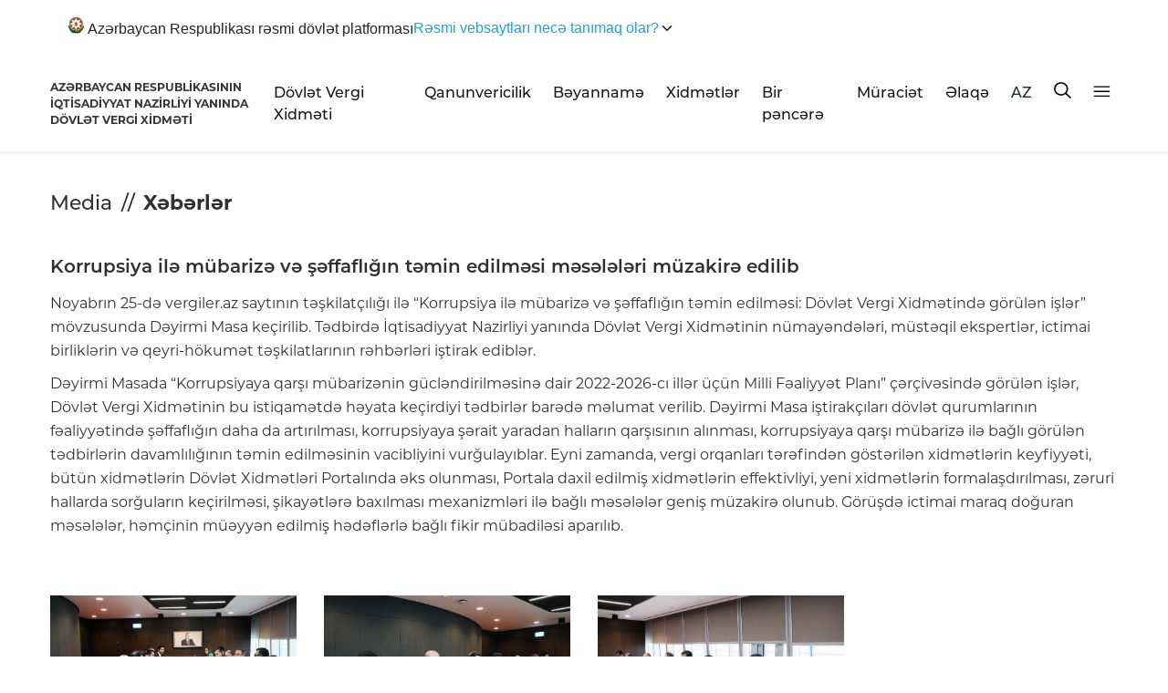

--- FILE ---
content_type: text/html; charset=UTF-8
request_url: https://www.taxes.gov.az/az/post/2201
body_size: 54004
content:
<!DOCTYPE html>
<!--[if lt IE 7]><html class="no-js ie6 oldie" lang="en"><![endif]-->
<!--[if IE 7]><html class="no-js ie7 oldie" lang="en"><![endif]-->
<!--[if IE 8]><html class="no-js ie8 oldie" lang="en"><![endif]-->
<!--[if IE 9]><html class="no-js ie9" lang="en"><![endif]-->
<!--[if gt IE 9]><!--><html class="no-js" lang="en"><!--<![endif]-->
<head>

    <meta charset="UTF-8">
    <meta http-equiv="X-UA-Compatible" content="IE=edge">
    <meta name="viewport" content="width=device-width, initial-scale=1.0, maximum-scale=1.0">
    <meta name="robots" content="index, follow">
    <meta name="author" content="TAXES.GOV.AZ">

    <title>Korrupsiya ilə mübarizə və şəffaflığın təmin edilməsi məsələləri müzakirə edilib</title>
    
    
    

    
    <link rel="apple-touch-icon" sizes="57x57" href="https://www.taxes.gov.az/img/icons/apple-icon-57x57.png">
    <link rel="apple-touch-icon" sizes="60x60" href="https://www.taxes.gov.az/img/icons/apple-icon-60x60.png">
    <link rel="apple-touch-icon" sizes="72x72" href="https://www.taxes.gov.az/img/icons/apple-icon-72x72.png">
    <link rel="apple-touch-icon" sizes="76x76" href="https://www.taxes.gov.az/img/icons/apple-icon-76x76.png">
    <link rel="apple-touch-icon" sizes="114x114" href="https://www.taxes.gov.az/img/icons/apple-icon-114x114.png">
    <link rel="apple-touch-icon" sizes="120x120" href="https://www.taxes.gov.az/img/icons/apple-icon-120x120.png">
    <link rel="apple-touch-icon" sizes="144x144" href="https://www.taxes.gov.az/img/icons/apple-icon-144x144.png">
    <link rel="apple-touch-icon" sizes="152x152" href="https://www.taxes.gov.az/img/icons/apple-icon-152x152.png">
    <link rel="apple-touch-icon" sizes="180x180" href="https://www.taxes.gov.az/img/icons//apple-icon-180x180.png">
    <link rel="icon" type="image/png" sizes="192x192"  href="https://www.taxes.gov.az/img/icons/android-icon-192x192.png">
    <link rel="icon" type="image/png" sizes="32x32" href="https://www.taxes.gov.az/img/icons/favicon-32x32.png">
    <link rel="icon" type="image/png" sizes="96x96" href="https://www.taxes.gov.az/img/icons/favicon-96x96.png">
    <link rel="icon" type="image/png" sizes="16x16" href="https://www.taxes.gov.az/img/icons/favicon-16x16.png">
    <link rel="manifest" href="https://www.taxes.gov.az/img/icons/manifest.json?v=1">
    <meta name="msapplication-TileColor" content="#ffffff">
    <meta name="msapplication-TileImage" content="https://www.taxes.gov.az/img/icons/ms-icon-144x144.png">
    <meta name="theme-color" content="#ffffff">
    

<!-- Google Tag Manager -->
<script>(function(w,d,s,l,i){w[l]=w[l]||[];w[l].push({'gtm.start':
new Date().getTime(),event:'gtm.js'});var f=d.getElementsByTagName(s)[0],
j=d.createElement(s),dl=l!='dataLayer'?'&l='+l:'';j.async=true;j.src=
'https://www.googletagmanager.com/gtm.js?id='+i+dl;f.parentNode.insertBefore(j,f);
})(window,document,'script','dataLayer','GTM-5HN8LFK2');</script>
<!-- End Google Tag Manager -->




    <meta name="google-site-verification" content="DQ6_iS_kb3pc1sdoRTBVBp3kDmrM3DldfsfPLD0PzPc" />
    <meta property="fb:page_id" content="233077900045011" />
        <meta name="title" content="Korrupsiya ilə mübarizə və şəffaflığın təmin edilməsi məsələləri müzakirə edilib"/>
    <meta name="keywords" content="Korrupsiya ilə mübarizə və şəffaflığın təmin edilməsi məsələləri müzakirə edilib,  korrupsiya-ile-mubarize-ve-seffafligin-temin-edilmesi-meseleleri-muzakire-edilib, vn, vergiler nazirliyi, vergiler, taxes, taxes.gov.az, vergiler.az, ar vergiler nazirliyi, minstry of taxes"/>
    <meta property="description" content=""/>
    <meta name="mrc__share_title" content="Korrupsiya ilə mübarizə və şəffaflığın təmin edilməsi məsələləri müzakirə edilib"/>
    <meta property="og:url" content="https://www.taxes.gov.az/az/post/2201"/>
    <meta property="og:type" content="article"/>
    <meta property="og:title" content="Korrupsiya ilə mübarizə və şəffaflığın təmin edilməsi məsələləri müzakirə edilib"/>
    <meta property="og:description" content=""/>
    <meta property="og:image" content="https://www.taxes.gov.az/storage/articles/vTkJpskmGfXQgmXGuL2MDbaJSfbi0wjY3F1GUV6t.jpeg?1877362088"/>
    <meta property="og:image:url" content="https://www.taxes.gov.az/storage/articles/vTkJpskmGfXQgmXGuL2MDbaJSfbi0wjY3F1GUV6t.jpeg?1144100965"/>
    <meta property="og:image:width" content="530"/>
    <meta property="og:image:height" content="350"/>
    <meta property="og:site_name" content="Korrupsiya ilə mübarizə və şəffaflığın təmin edilməsi məsələləri müzakirə edilib - Taxes.Gov.Az"/>

    
        <link id="theme" rel="stylesheet" type="text/css" href="https://www.taxes.gov.az/css/design.min.css">
    
    

    <script src="https://www.taxes.gov.az/js/min/assets/jquery.min.js"></script>
    <script src="https://www.taxes.gov.az/js/min/assets/jquery-ui.min.js"></script>
    <script src="https://www.taxes.gov.az/js/min/assets/popper.min.js"></script>
    <script src="https://www.taxes.gov.az/js/min/assets/bootstrap.min.js"></script>
    
    
    <script src="https://www.taxes.gov.az/js/min/assets/owl.min.js"></script>
    <script src="https://www.taxes.gov.az/js/min/assets/owl-thumbs.js"></script>
    <script src="https://www.taxes.gov.az/js/min/assets/bootstrap-multiselect.js"></script>
    <script src="https://www.taxes.gov.az/js/min/assets/wow.min.js"></script>
    <script src="https://www.taxes.gov.az/js/min/assets/fancybox.min.js"></script>
    <script src="https://www.taxes.gov.az/js/min/assets/sharer.min.js"></script>
    <script src="https://www.taxes.gov.az/js/min/assets/jquery.datetimepicker.full.min.js"></script>
    <script src="https://www.taxes.gov.az/js/min/app.min.js"></script>
    <script src="https://www.taxes.gov.az/js/min/custom.min.js"></script>



    <meta name="csrf-token" content="3RecWaFWdMYzbh2BGU3KB6yh7vwaXSfdI6jl3JW5">
    
    <script !src="">
        function langModal() {
            $('#choose-lang').modal('show');
        }
        
    </script>

    
    
    <!-- Global site tag (gtag.js) - Google Analytics -->
	<script async src="https://www.googletagmanager.com/gtag/js?id=UA-1688338-1"></script>
	<script>
		window.dataLayer = window.dataLayer || [];
		function gtag(){dataLayer.push(arguments);}
		gtag('js', new Date());

		gtag('config', 'UA-1688338-1');
	</script>
<!--scripti burdadi -->
    <script>
        function setCookie(name,value,days) {
            var expires = "";
            if (days) {
                var date = new Date();
                date.setTime(date.getTime() + (days*24*60*60*1000));
                expires = "; expires=" + date.toUTCString();
            }
            document.cookie = name + "=" + (value || "")  + expires + "; path=/";
        }
        function toggleTheme() {
            theme = document.getElementById('theme');
            if (theme.href == 'https://www.taxes.gov.az/css/design.min.css') {
                setCookie('jstheme', 'dark', 365);
                theme.setAttribute('href', 'https://www.taxes.gov.az/css/design2.css');
            } else {
                setCookie('jstheme', 'light', 365);
                theme.setAttribute('href', 'https://www.taxes.gov.az/css/design.min.css');
            }
        }

    </script>

</head>
<body>

<header class=" boxShadow">
	<div class="container container-custom">
	
  <div class="wrap">
            <!-- Single sentence with dropdown caret at the end -->
            <button id="acc-btn" class="summary" aria-expanded="false" aria-controls="acc-panel">
                <span class="summary__text__one">
                    <svg width="17" height="19" viewBox="0 0 17 19" fill="none" xmlns="http://www.w3.org/2000/svg"
                         class="jss16"><path fill-rule="evenodd" clip-rule="evenodd"
                                             d="M8.73007 9.36497C12.359 9.6457 16.638 7.33392 15.408 11.4699C15.5991 11.8161 16.1006 10.6467 16.1364 10.5303C16.1498 10.5039 16.2917 9.97588 16.3536 10.1837C16.1984 10.5084 16.1539 10.8376 16.0873 11.0374C16.0786 11.0628 16.0606 11.2966 16.0873 11.2621C16.1231 11.2017 16.1677 11.0623 16.1851 10.9804C16.283 10.7596 16.3583 10.5084 16.4028 10.361C16.4156 10.3225 16.4382 10.2271 16.4648 10.1662C16.4648 10.0448 16.6159 10.0103 16.5493 10.1317C16.5493 10.2012 16.4515 10.4999 16.4202 10.5863C16.4561 10.7162 16.4781 10.6123 16.5135 10.5518C16.5181 10.5428 16.5714 10.3915 16.6026 10.2701C16.638 10.1272 16.7004 9.97138 16.7445 9.75459C16.7665 9.6422 16.8331 9.49484 16.8331 9.65119C16.7932 9.88896 16.6866 10.2616 16.638 10.4959C16.638 10.5428 16.62 10.6038 16.6692 10.6038C16.7133 10.4649 16.7978 10.1837 16.8331 10.1492C16.9755 10.1142 16.6958 10.6557 16.7045 10.864C16.7045 10.7941 16.8598 10.5608 16.9002 10.4999C17.0242 10.4999 16.8731 10.5953 16.8731 10.6687C16.8644 10.6947 16.6287 11.3491 16.6866 11.3491C16.7445 11.2751 16.9264 10.7726 16.993 10.7551C17.0462 10.8116 16.7799 11.388 16.7799 11.5044C16.7312 11.5913 16.7005 11.7042 16.6692 11.7991C16.638 11.8296 16.6333 11.8731 16.6513 11.92C16.6513 11.8641 16.7758 11.7557 16.8024 11.6862C16.8464 11.6173 16.8598 11.5394 16.9356 11.5913C16.8418 11.8551 16.66 12.0938 16.5493 12.3576C16.4648 12.479 16.3229 12.7302 16.4561 12.6009C16.576 12.4835 16.5714 12.4575 16.6333 12.3751L16.7624 12.1673C16.7932 12.1458 16.8244 12.1108 16.869 12.1108C16.7932 12.2847 16.6733 12.4665 16.5847 12.6353C16.367 12.8776 16.2384 13.1768 16.012 13.3976C15.9454 13.493 15.7722 13.6144 16.0519 13.5015C16.327 13.2717 16.5493 12.9126 16.7445 12.6178L16.8157 12.6353C16.598 13.0509 16.3004 13.3716 16.0299 13.7443C15.9495 13.8222 15.7722 13.9695 15.7277 14.056C15.7763 14.0779 15.763 14.0734 15.8209 14.0385C15.9361 13.9086 16.0832 13.7787 16.2251 13.6703L16.2604 13.7093C15.994 14.0385 15.741 14.3247 15.408 14.576C15.3055 14.6534 15.1903 14.7358 15.0837 14.8007C15.221 14.8702 15.723 14.4541 15.8383 14.3716C15.8562 14.3292 15.8742 14.3292 15.9049 14.2982C15.9228 14.2593 16.0514 14.1683 16.0514 14.2812C15.8829 14.4241 15.7189 14.5929 15.5499 14.7313C15.2743 14.9696 14.968 15.1994 14.6396 15.3767C14.7502 15.4286 15.2569 15.1254 15.3501 15.0475C15.4254 14.9995 15.5007 14.9436 15.5678 14.8916C15.5678 14.9091 15.6431 14.9396 15.6564 14.9396C15.4966 15.074 15.2968 15.1904 15.1191 15.3072C14.9239 15.4371 14.6929 15.602 14.4839 15.7019C14.2754 15.7843 14.0536 15.9316 13.8405 15.9831C13.8405 16.0395 14.1868 15.9316 14.2354 15.9316C14.5197 15.8622 14.7994 15.7408 15.0351 15.5675C15.1058 15.6409 15.0883 15.6454 14.9992 15.7019C14.8793 15.7883 14.7421 15.8357 14.6396 15.9316C14.5023 15.9786 14.3379 16.087 14.1955 16.1394C13.8983 16.2948 13.5428 16.4337 13.2186 16.5371C13.1253 16.5371 13.0188 16.607 12.9348 16.607C12.8682 16.607 12.8856 16.646 12.9527 16.646C13.152 16.646 13.3164 16.633 13.5029 16.5895C13.632 16.5635 13.7693 16.5246 13.8758 16.4856C14.0582 16.4252 14.2754 16.3038 14.4664 16.2254C14.4752 16.2473 14.4931 16.2733 14.5023 16.2948C14.3333 16.4596 14.049 16.4986 13.8584 16.5895C13.8538 16.5895 13.8184 16.6285 13.8051 16.6285C13.716 16.6285 13.4675 16.7544 13.3963 16.7628C13.1832 16.7973 12.8989 16.9532 12.6858 16.9532C12.841 17.0011 13.0987 16.9362 13.2544 16.9057C13.2544 16.9492 13.3651 16.9836 13.361 17.0056C13.3031 17.1789 13.1832 17.3648 13.0767 17.5296C12.841 17.642 12.6059 17.7809 12.3662 17.8933C12.2862 17.8933 12.2417 17.8888 12.2908 17.7894C12.2908 17.7894 12.4727 17.5816 12.3841 17.5816C12.3042 17.5816 12.2376 17.5641 12.2376 17.668C12.2283 17.6944 12.2243 17.7159 12.2063 17.7329C12.2063 17.8633 12.153 18.11 12.0245 18.1705C11.9399 18.2574 11.7002 18.2919 11.5798 18.3438C11.2914 18.3438 10.9364 18.5167 10.6567 18.3438C10.5809 18.3438 10.4743 18.3658 10.5322 18.2574C10.5855 18.2574 10.5988 18.2574 10.6388 18.2399C10.7633 18.2399 11.358 18.0886 11.296 17.9582C11.2427 17.9582 11.1582 17.9712 11.1183 17.9282C11.0604 17.9282 11.0517 17.9102 10.9938 17.8933C10.9451 17.8068 10.7766 17.8718 10.7054 17.8068C10.6475 17.7809 10.5722 17.7549 10.6874 17.8418C10.6874 17.9367 10.7008 18.0361 10.6029 18.0841C10.5589 18.1056 10.5056 18.1365 10.4564 18.1365C10.3765 18.1365 10.1414 18.1535 10.1414 18.0666C10.0702 18.1011 10.1234 18.1011 10.1234 18.1535C10.1767 18.1535 10.0835 18.2794 10.0702 18.2919C9.98564 18.4567 9.55534 18.4347 9.3909 18.4347C9.3284 18.4222 9.26642 18.3918 9.21314 18.3788C8.9693 18.2574 8.6937 18.14 8.46728 17.9977C8.38736 17.9977 8.26288 18.0971 8.19629 18.1365C7.96987 18.2879 7.75676 18.5002 7.45504 18.5002C7.35258 18.5002 7.25935 18.5047 7.224 18.4347C7.16151 18.4347 7.17073 18.3263 7.17073 18.2919C7.17073 18.2919 7.30853 18.149 7.18866 18.21C7.07288 18.2919 6.81982 18.3223 6.67332 18.2749C6.52681 18.132 6.55806 18.0886 6.67332 17.9802C6.6559 17.9802 6.55344 17.9027 6.54474 17.8938C6.54474 17.8543 6.53142 17.8283 6.51349 17.7894C6.37159 17.8588 6.22047 17.8588 6.08318 17.7724C5.98534 17.8673 5.87008 17.9282 5.71435 17.9282C5.679 17.9107 5.63444 17.8893 5.60319 17.8763C5.33681 17.8763 5.37267 17.8633 5.37267 18.0671C5.37267 18.1145 5.39008 18.149 5.37267 18.1925C5.37267 18.2359 5.33271 18.3263 5.28353 18.3263C5.19491 18.4133 4.98181 18.4737 4.85733 18.4347C4.72875 18.4347 4.67547 18.3918 4.59095 18.3094C4.52025 18.3094 4.53767 18.2659 4.53767 18.2224C4.43573 18.145 4.44444 17.8113 4.59095 17.7029C4.60888 17.6855 4.68879 17.5816 4.62629 17.5816C4.62629 17.5211 4.64422 17.5081 4.57353 17.5081C4.51564 17.5081 4.54638 17.4562 4.4803 17.4562C4.3512 17.4042 4.32047 17.4732 4.19599 17.4732C4.07151 17.6555 3.87172 17.8763 3.63198 17.8763C3.57 17.8763 3.50289 17.7634 3.50289 17.7029C3.45883 17.5731 3.49008 17.3827 3.52082 17.2484C3.43681 17.2484 3.40095 17.2049 3.34306 17.166C3.32103 17.166 3.28979 17.0835 3.28979 17.0576C3.28979 16.9407 3.21909 16.9666 3.21909 16.9237C3.21909 16.8323 3.02802 16.9407 2.97013 16.9407H2.70375C2.70375 16.9362 2.71707 16.9147 2.72168 16.9062C2.54392 16.9062 2.40612 16.629 2.49065 16.4691C2.45991 16.4691 2.49065 16.4302 2.49065 16.4037C2.55263 16.2783 2.80159 16.1914 2.93478 16.122C2.85948 16.122 2.87229 16.0355 2.8103 16.0355C2.78827 16.0141 2.77496 16.0056 2.77496 15.9666C2.64638 15.9666 2.81952 15.7413 2.5972 15.7413C2.53982 15.6934 2.53982 15.6849 2.47323 15.6849H2.43327C2.27345 15.6849 1.86466 15.4686 1.86466 15.3257C1.89129 15.2688 1.94457 15.2253 1.99375 15.1824C2.11311 15.0825 1.87797 15.1214 1.85134 15.009C1.74478 14.9786 1.72276 14.8662 1.72276 14.7663C1.72276 14.6324 1.9 14.5585 1.97121 14.4546C1.86005 14.3811 1.77142 14.4371 1.63362 14.4071H1.49172C1.39849 14.3856 1.26069 14.3162 1.22535 14.2463C1.18078 14.1604 1.16336 14.0215 1.19 13.9176C1.19 13.7792 1.50965 13.7358 1.50965 13.6229C1.41181 13.5929 1.35853 13.4281 1.30065 13.3461C1.2653 13.2203 1.24276 13.0599 1.24276 12.9255C1.05681 12.9255 0.923107 12.9131 0.799138 12.7352C0.656728 12.5969 0.621381 12.4185 0.621381 12.2327C0.621381 12.0294 0.439014 12.1638 0.350391 12.0769C0.270478 12.0769 0.368321 11.9165 0.266379 11.886C0.128579 11.7996 0 11.6613 0 11.4879C0 11.2367 0.301726 11.4575 0.301726 11.2277C0.301726 10.89 0.337072 10.9809 0.563495 10.8296C0.590133 10.6997 0.49229 10.7297 0.461553 10.6342C0.368321 10.5613 0.377029 10.4309 0.315045 10.3745C0.315045 10.0803 0.394959 9.98038 0.621381 9.8545H0.710003C0.839095 9.8545 0.852414 9.99336 0.923107 9.99336C0.994312 10.1362 0.985604 9.99336 0.941036 9.99336C0.941036 9.94591 0.954355 9.79006 0.88776 9.79006C0.88776 9.72912 0.88776 9.65968 0.869831 9.59924C0.839095 9.59924 0.852414 9.51682 0.852414 9.49534L8.73007 9.36497Z"
                                             fill="#131310"></path><path fill-rule="evenodd" clip-rule="evenodd"
                                                                         d="M7.44396 18.2686H7.52001H7.58393H7.65392L7.7239 18.2806L7.79389 18.2926L7.86993 18.3177L7.95741 18.3297L7.89281 18.354L7.82283 18.3664H7.74746L7.67747 18.3787H7.60749H7.54289H7.46752H7.39753H7.32755H7.30399L7.23401 18.342V18.3177L7.25756 18.3053H7.28044L7.30399 18.2926L7.32755 18.2806L7.37398 18.2686H7.44396Z"
                                                                         fill="#4A6864"></path><path fill-rule="evenodd"
                                                                                                     clip-rule="evenodd"
                                                                                                     d="M9.56301 18.296L9.59813 18.284H9.63377L9.6689 18.2685H9.70402L9.74373 18.2565H9.77479H9.80991H9.84555H9.89849H9.93362H9.99115H10.0395H10.0925L10.1276 18.284L10.1103 18.296L10.0925 18.3052L10.0746 18.3175L10.0395 18.3295L10.0263 18.3419H9.99115L9.95144 18.3542H9.9158L9.88067 18.3662L9.82773 18.3786H9.77479L9.72184 18.3909H9.6689H9.61595H9.56301H9.51465H9.45712L9.40417 18.3662L9.45712 18.3295H9.47494H9.49225L9.51465 18.3175H9.52788L9.54519 18.3052L9.56301 18.296Z"
                                                                                                     fill="#4A6864"></path><path
                                fill-rule="evenodd" clip-rule="evenodd"
                                d="M4.34045 17.0743C4.34045 16.746 4.65108 16.8112 4.8556 16.746C4.98426 16.746 5.18878 16.6101 5.26465 16.5182C5.32257 16.2596 5.10472 16.3778 5.10472 16.1631C5.10472 15.9883 5.27797 16.0323 5.38869 16.0403C5.44661 16.0449 5.4379 16.0752 5.49531 16.0752C5.34461 16.1545 5.37126 16.207 5.37126 16.3384C5.37126 16.3909 5.23748 16.6541 5.38869 16.6541C5.38869 16.7021 5.4866 16.6712 5.40663 16.7106C5.40663 16.8859 4.94479 17.1183 4.87354 17.1663C4.91353 17.2451 5.12676 17.0834 5.17546 17.0435C5.20672 17.0698 5.06884 17.3193 5.05141 17.3552C5.0022 17.5168 4.92685 17.7052 4.92685 17.8845C4.92685 17.9896 4.98016 17.8931 4.98016 17.8497C4.98016 17.727 5.18417 17.1531 5.30002 17.0435C5.32206 17.0789 5.34871 17.2718 5.37126 17.2718C5.37126 17.3415 5.45533 17.438 5.47737 17.4991C5.62397 17.5694 5.42406 17.1794 5.42406 17.1092C5.3441 17.0304 5.4379 16.8642 5.47737 16.7985C5.47737 16.8112 5.58399 16.9915 5.58399 16.8465C5.58399 16.8687 5.77108 16.8465 5.82849 16.8465C5.8331 16.8465 6.4682 16.8859 6.4682 16.8859C6.58814 17.0178 6.42412 17.1794 6.34415 17.1794C6.14834 17.1794 5.8818 16.9385 5.81516 16.9915C5.56195 17.1925 6.09965 17.5168 5.85053 17.6396C5.75314 17.6396 5.49121 17.6658 5.42406 17.5517C4.99349 17.6567 5.36204 18.1472 4.8556 18.1472C4.55779 18.1472 4.53575 17.8103 4.709 17.6396C4.82434 17.5259 4.83305 17.2016 4.607 17.2016C4.54446 17.2011 4.34045 17.1703 4.34045 17.0743Z"
                                fill="#2B8F44"></path><path fill-rule="evenodd" clip-rule="evenodd"
                                                            d="M11.4188 18.281H11.4441L11.469 18.293V18.3053H11.4813H11.494H11.5067H11.5189H11.5316H11.5443L11.5692 18.293L11.5316 18.3177H11.5067L11.4813 18.3329H11.4564L11.4343 18.3452L11.3938 18.3544H11.3811H11.3435H11.3309L11.2932 18.3664H11.2809H11.2433H11.2307H11.218H11.2307L11.2556 18.3544H11.2809L11.3059 18.3452H11.3309L11.3562 18.3177L11.3811 18.3053L11.4188 18.281Z"
                                                            fill="#2B8F44"></path><path fill-rule="evenodd"
                                                                                        clip-rule="evenodd"
                                                                                        d="M6.55348 17.9758V17.9515L6.60376 17.9264H6.62872H6.63812H6.66633H6.67899H6.70395H6.72891H6.75423V17.9391H6.76652H6.77918V17.9515H6.79184H6.80414H6.82946V17.9758L6.81391 17.9878H6.80414H6.79184L6.77918 18.0034H6.76652L6.75423 18.0154H6.72891H6.71661H6.70395H6.69129H6.66633H6.65078H6.63812H6.62872H6.61606H6.60376H6.5911H6.57844V18.0034H6.56614V17.9878H6.55348V17.9758Z"
                                                                                        fill="#4A6864"></path><path
                                fill-rule="evenodd" clip-rule="evenodd"
                                d="M10.1769 17.9647H10.1863H10.1989H10.2116H10.2239L10.2366 17.9527H10.2489L10.2742 17.928H10.3024L10.3273 17.9157H10.3523H10.3744H10.387H10.412H10.4246H10.4529V17.928V17.9404V17.9527V17.9647V17.9739V17.9891L10.3993 18.0141L10.3744 18.0261H10.365H10.34H10.3273H10.3024H10.2897H10.2615H10.2489H10.2366H10.2239H10.2116H10.1989H10.1863L10.1769 18.0141L10.1642 18.0014V17.9891L10.1769 17.9647Z"
                                fill="#4A6864"></path><path fill-rule="evenodd" clip-rule="evenodd"
                                                            d="M7.35681 17.5445L7.36947 17.5568L7.38176 17.5688L7.39442 17.5812H7.40708L7.41974 17.5903L7.43204 17.6027L7.4447 17.6147H7.48232V17.6422L7.457 17.6546H7.4447L7.41974 17.6669H7.40708L7.38176 17.6793H7.36947L7.35681 17.6913H7.3474V17.6793V17.6669V17.6546V17.6271V17.6147V17.5903V17.5812L7.35681 17.5445Z"
                                                            fill="#FFFFFE"></path><path fill-rule="evenodd"
                                                                                        clip-rule="evenodd"
                                                                                        d="M8.03451 17.3774C7.94889 17.3774 7.81259 17.037 7.85097 16.9637C7.77864 16.9637 7.72747 16.8365 7.64628 16.8365C7.45043 16.9108 7.14289 17.1519 6.95936 17.0497C6.90818 17.0209 6.81469 16.9472 6.92097 16.8365C6.95099 16.812 6.88702 16.5704 6.9938 16.5704C6.9938 16.6233 7.10058 16.5661 7.11288 16.5538C7.21523 16.4598 7.34366 16.6564 7.4032 16.7174C7.52228 16.6602 7.31758 16.5245 7.31758 16.4716C7.37318 16.4186 8.03451 16.4101 8.03451 16.6233C8.1157 16.6233 8.10685 16.8323 8.10685 16.9022C8.1964 16.968 8.16639 16.7462 8.16639 16.7174C8.16639 16.5042 8.31991 16.7708 8.34156 16.7992C8.37994 16.8611 8.65697 17.2587 8.73374 17.115C8.56742 17.0044 8.4567 16.7377 8.30712 16.6068C8.28596 16.5817 8.19197 16.517 8.27316 16.5534C8.43948 16.5534 8.61859 16.6432 8.71701 16.4555C8.63975 16.4839 7.79537 16.4512 7.79537 16.3567H7.41993C7.51391 16.2952 7.8554 16.0248 7.83375 15.9794C7.68466 16.0693 7.51391 16.1808 7.36875 16.2749C6.89982 16.6271 7.17291 16.0286 7.18128 16.0286C7.23688 16.0286 7.24967 15.9468 7.21523 15.9137C7.30085 15.832 7.41993 15.7625 7.52228 15.7128C7.55278 15.701 7.79537 15.6599 7.79537 15.6845C7.83375 15.6845 7.88936 15.7298 7.93216 15.7298C7.93216 15.7785 8.01729 15.8896 8.01729 15.9794C8.01729 16.2749 8.36715 16.2295 8.58021 16.1808C8.68256 16.2499 8.90005 16.2626 8.90005 16.439C8.85331 16.5411 8.82772 16.5453 8.75096 16.6229C8.75096 16.6479 8.7298 16.6886 8.71701 16.7009C8.71701 16.9344 9.04078 16.9429 9.04078 17.115C9.04078 17.201 9.06686 17.3897 8.91728 17.3897C8.81936 17.488 8.51231 17.4469 8.51231 17.2625C8.47786 17.2625 8.40553 17.2218 8.40553 17.193C8.23036 17.193 8.19247 17.3774 8.03451 17.3774Z"
                                                                                        fill="#2B8F44"></path><path
                                fill-rule="evenodd" clip-rule="evenodd"
                                d="M7.39605 17.3061L7.38339 17.2941H7.37109V17.2818V17.2723H7.35843H7.34577L7.33348 17.2603V17.2479H7.32082L7.30816 17.2359V17.2236H7.29586V17.2112H7.2832V17.1989V17.1713H7.29586H7.30816H7.32082H7.33348H7.34577H7.35843L7.38339 17.1593V17.1713L7.4116 17.1865L7.42426 17.1989H7.45863L7.47129 17.2112L7.49624 17.2236L7.5089 17.2359L7.53422 17.2479V17.2723V17.2818V17.2941V17.3061V17.3305V17.358H7.54652L7.53422 17.3704L7.54652 17.3457H7.52156H7.49624L7.47129 17.3305L7.45863 17.3181H7.43692L7.42426 17.3061H7.39605Z"
                                fill="#286C38"></path><path fill-rule="evenodd" clip-rule="evenodd"
                                                            d="M11.0104 17.016C10.772 17.0464 10.3929 17.0771 10.1368 17.0771C9.86838 17.0771 9.7617 16.9853 9.76612 16.8569C9.77055 16.6271 10.5075 16.8262 10.7376 16.8449C11.0104 16.8689 11.2277 16.9028 11.4878 16.9028C11.7478 16.9028 11.3427 16.9642 11.3172 16.9642C11.2749 16.9822 11.0787 17.0069 11.0104 17.016Z"
                                                            fill="#FCE91F"></path><path fill-rule="evenodd"
                                                                                        clip-rule="evenodd"
                                                                                        d="M3.28981 16.8047C3.2716 16.8047 3.15455 16.6669 3.05519 16.7118C2.88873 16.7118 2.53186 16.8935 2.53186 16.5745C2.53186 16.3086 2.64006 16.3357 2.80289 16.2163C2.86584 16.2734 3.1634 16.2341 3.1634 16.0923C3.24455 16.0121 3.03751 15.6763 3.47032 15.88C3.7632 15.88 3.93903 15.9284 3.93903 15.5967C3.93903 15.3487 4.35832 15.2247 4.42595 15.4196C4.51178 15.4196 4.75056 15.6763 4.71467 15.7381C4.71467 15.9642 4.66525 15.9238 4.69646 16.057C4.46184 16.057 4.40358 15.9106 4.19133 15.8442C4.14608 15.7779 4.16428 15.7917 4.08781 15.8095C4.08781 15.9111 4.32243 16.0126 4.41242 16.0392C4.36717 16.057 3.92082 16.1234 3.8714 16.1811C3.74967 16.2076 3.45628 16.1188 3.3616 16.0218C3.34807 16.0525 3.33038 16.079 3.33038 16.1142C3.4157 16.1142 3.61442 16.252 3.66852 16.252C3.53795 16.3183 3.28044 16.3229 3.1275 16.3229C3.10929 16.3449 2.85647 16.3934 3.1816 16.3934C3.39333 16.3934 3.57332 16.4153 3.75852 16.3229C3.71326 16.3934 3.49685 16.6547 3.5239 16.7118C3.61858 16.7118 3.75384 16.4551 3.83499 16.3627C4.0155 16.2163 4.08313 16.1632 4.3578 16.1632C4.53831 16.1101 3.97024 16.4995 4.20954 16.4995C4.2496 16.4112 4.61062 16.0744 4.61062 16.1632H4.82703C4.62363 16.2561 4.8494 16.3582 4.84472 16.3627C5.33164 16.4908 4.91235 16.7475 4.50242 16.7475C4.42127 16.7475 4.38953 16.8047 4.32191 16.9241C4.23191 17.0083 4.02851 16.6322 3.83499 16.8226C3.67268 16.9777 3.67737 17.0885 3.4157 17.0885C3.3075 17.0879 3.3257 16.8047 3.28981 16.8047Z"
                                                                                        fill="#2B8F44"></path><path
                                fill-rule="evenodd" clip-rule="evenodd"
                                d="M9.16653 16.929L9.22855 16.917L9.31145 16.8955L9.37347 16.8831L9.45577 16.8588L9.53867 16.8341L9.62633 16.7942H9.70386L9.76588 16.8189L9.68358 16.8588L9.60069 16.8708L9.53867 16.8831L9.47664 16.8955L9.39375 16.917L9.33172 16.929L9.24942 16.9534L9.1874 16.9657L9.16653 16.9781L9.14565 16.9932L9.12538 17.0056L9.1045 17.018V17.03H9.05799H9.04248V17.018V17.0056V16.9932V16.9781V16.9534H9.1045L9.16653 16.929Z"
                                fill="#FCE91F"></path><path fill-rule="evenodd" clip-rule="evenodd"
                                                            d="M9.20468 17.0885C9.12929 17.0885 9.12563 17.0144 9.07766 17.0144C9.07766 16.9957 9.05025 16.9445 9.04248 16.9354C9.04248 16.6537 9.31935 16.357 9.47378 16.1767C9.68806 15.9873 9.90143 15.8304 10.1276 15.6768C9.9293 15.9409 9.71959 16.2599 9.63232 16.6025C9.54917 16.7689 9.40662 17.0885 9.22067 17.0885H9.20468Z"
                                                            fill="#FCE91F"></path><path fill-rule="evenodd"
                                                                                        clip-rule="evenodd"
                                                                                        d="M5.70906 16.7154C5.48784 16.6333 5.62954 16.3655 5.79316 16.2665C5.88134 16.1326 5.8635 16.1714 5.8635 16.0375C5.8635 15.8045 5.26306 15.917 5.22738 15.917C5.09486 15.917 4.85631 15.8478 4.85631 15.6751C4.85631 15.6363 5.04644 15.6667 5.1392 15.6234C5.46185 15.481 5.10811 15.1744 4.89148 15.1744C4.86549 15.1485 4.73245 15.0798 4.72838 15.0664C4.67537 14.8419 4.6927 14.7085 4.87415 14.6179C4.91391 14.6562 5.29823 14.7817 5.29823 14.825C5.29823 14.8723 5.43483 14.9758 5.47918 15.0022C5.53219 15.045 5.85891 14.9021 5.8635 15.0664L5.99195 15.1012C6.22591 15.1012 5.90326 15.4332 6.34059 15.4332C6.5088 15.4332 6.61482 15.3128 6.75142 15.4163C7.08273 15.6532 6.63266 16.1022 6.59239 16.3998C6.48229 16.2276 6.46904 15.8603 6.46904 15.6577C6.38952 15.6577 6.40278 15.6358 6.38035 15.7095C6.38035 15.7876 6.36302 15.934 6.39819 16.0026C6.34059 15.9688 6.30083 15.9126 6.257 15.8648C6.22591 15.817 5.97411 15.6273 5.97411 15.6059C5.88134 15.6059 5.83292 14.9803 5.74423 15.1007C5.74423 15.144 5.74882 15.4417 5.81049 15.5019C5.56328 15.4551 5.17437 15.0579 5.10403 14.8245H5.03318C5.09486 15.1007 5.37316 15.3596 5.59845 15.5019C5.90326 15.6836 5.3334 15.5626 5.3334 15.6403C5.3334 15.7742 5.78399 15.6881 5.8635 15.6751C6.08421 15.7657 6.27892 16.046 6.41603 16.2276C6.31867 16.2276 5.98277 16.2017 5.95627 16.2834C5.97819 16.3824 6.42469 16.2918 6.48637 16.4173C6.48637 16.4601 6.49096 16.6547 6.51746 16.698C6.42469 16.7279 6.28758 16.702 6.20348 16.7323C6.1729 16.7453 5.70906 16.7154 5.70906 16.7154Z"
                                                                                        fill="#2B8F44"></path><path
                                fill-rule="evenodd" clip-rule="evenodd"
                                d="M13.0214 16.5562C12.5792 16.7003 12.0913 16.6664 11.6212 16.6177C11.5005 16.6053 11.6443 16.593 11.7141 16.5806C11.8955 16.5442 12.0865 16.5347 12.2352 16.4585C12.5094 16.5047 12.7472 16.575 13.0214 16.5562Z"
                                fill="#FCE91F"></path><path fill-rule="evenodd" clip-rule="evenodd"
                                                            d="M10.6703 16.4105C10.8417 16.4105 11.0238 16.4105 11.185 16.4384C11.6755 16.5086 11.8322 16.5146 12.1659 16.5453C12.205 16.5513 12.3814 16.5697 12.2496 16.5697C12.2344 16.576 11.9453 16.6219 11.9108 16.6219C11.7247 16.677 10.7783 16.7472 10.6703 16.6802C10.3959 16.6802 10.4644 16.4105 10.6703 16.4105Z"
                                                            fill="#FCE91F"></path><path fill-rule="evenodd"
                                                                                        clip-rule="evenodd"
                                                                                        d="M9.54827 16.7355C8.97793 16.461 10.2699 15.4587 10.4893 15.3237C10.2114 15.6949 10.0404 16.1282 9.86044 16.5427C9.75301 16.6538 9.74345 16.7355 9.56796 16.7355H9.54827Z"
                                                                                        fill="#FCE91F"></path><path
                                fill-rule="evenodd" clip-rule="evenodd"
                                d="M12.447 16.3413C12.3468 16.3413 12.1879 16.3321 12.4108 16.2799C12.6924 16.2188 12.9468 16.1546 13.1922 16.0596C13.2788 16.0596 13.3469 16.0967 13.4104 16.0967C13.6469 16.0967 13.8745 16.0967 14.1064 16.072C13.9291 16.1426 13.3517 16.3078 13.1566 16.3325C12.8288 16.3752 13.0102 16.3349 12.447 16.3413Z"
                                fill="#FCE91F"></path><path fill-rule="evenodd" clip-rule="evenodd"
                                                            d="M10.592 16.3826C10.5204 16.3826 10.5694 16.3476 10.5356 16.3476C10.2799 16.0482 11.164 15.2699 11.2127 15.3267C10.9943 15.7093 11.036 16.1933 10.6072 16.3826H10.592Z"
                                                            fill="#FCE91F"></path><path fill-rule="evenodd"
                                                                                        clip-rule="evenodd"
                                                                                        d="M12.2556 16.2194C12.3647 16.2194 12.2282 16.2437 12.2282 16.2437C12.1779 16.284 11.6644 16.3418 11.5863 16.3418C11.4152 16.3418 11.2128 16.3849 11.2128 16.1954C11.2128 15.9748 11.7923 16.0913 11.9288 16.146C12.0181 16.1798 12.1541 16.2194 12.2556 16.2194Z"
                                                                                        fill="#FCE91F"></path><path
                                fill-rule="evenodd" clip-rule="evenodd"
                                d="M8.68079 16.2131L8.72915 16.1494L8.8218 16.0643L8.89256 16.0006L8.98063 15.9161L9.06922 15.8519L9.1751 15.7888L9.28099 15.7459L9.40419 15.6768L9.36906 15.7459L9.33394 15.7668L9.2983 15.831L9.26317 15.8519L9.21023 15.8941L9.1751 15.937L9.13947 15.9792L9.12216 16.0221L9.08652 16.0435L9.03358 16.1065L9.01627 16.1494L8.99387 16.1708L8.98063 16.1922L8.96333 16.2131V16.2339L8.92769 16.2608L8.91038 16.2982L8.89256 16.319L8.87475 16.3404L8.85744 16.3612V16.3826H8.8218L8.80449 16.3612L8.78668 16.3404L8.76478 16.319L8.74697 16.2982H8.71591V16.2767L8.68079 16.2608V16.2131Z"
                                fill="#FCE91F"></path><path fill-rule="evenodd" clip-rule="evenodd"
                                                            d="M3.01122 15.7437C3.01122 15.6246 3.31856 15.5448 3.31856 15.3463C3.31856 15.2427 3.06392 15.1116 3.02755 14.9645C3.02755 14.7458 3.27005 14.8696 3.2057 14.6427C3.2057 14.5872 3.07185 14.4676 3.01122 14.4676C2.9991 14.4396 2.83727 14.1733 2.91422 14.1023C2.9464 14.0505 3.0476 13.9272 3.12455 13.9272C3.2458 13.8717 3.26213 13.9909 3.3512 13.9432C3.51256 14.1064 3.43981 14.5116 3.85207 14.2292C3.93322 14.265 3.92482 14.3168 3.96959 14.3567C4.08665 14.3567 4.0139 14.7101 4.12722 14.7101C4.22796 14.8054 4.46673 14.6267 4.51897 14.7417C4.60431 14.7417 4.67287 14.8174 4.69712 14.8811C4.72137 14.9365 4.64861 14.9888 4.64861 15.0401C4.64861 15.0401 4.54322 15.1831 4.56374 15.2189C4.70504 15.4293 4.17573 15.2945 4.32123 15.1873C4.32123 15.1433 4.31703 15.1038 4.33709 15.0562C4.18365 15.0562 4.30071 15.3463 4.1594 15.3463C4.15521 15.3505 4.12722 15.3624 4.12722 15.378C4.03022 15.3578 4.1594 15.5769 4.03395 15.3935C3.90057 15.1955 3.76719 14.9168 3.85207 14.6588C3.87632 14.5909 3.84414 14.4836 3.86839 14.4043C3.763 14.4043 3.75927 14.7142 3.75927 14.8018C3.75927 14.9608 3.46826 14.5313 3.4482 14.5038C3.35493 14.3883 3.22155 14.2531 3.14087 14.1339C3.01542 14.1939 3.51676 14.7303 3.59371 14.8339C3.70237 14.9686 3.67439 14.9494 3.54894 14.9168C3.4482 14.9168 3.26586 14.9095 3.18937 14.8811C3.13668 14.9925 3.63008 14.9847 3.72289 15.0245C3.75507 15.1236 3.87259 15.3505 3.94907 15.4261C3.97333 15.5049 4.07033 15.4178 3.94907 15.537C3.82409 15.6603 3.64594 15.5132 3.56526 15.5531C3.3955 15.5531 3.83202 15.7039 3.65807 15.7437C3.60164 15.7557 3.63801 15.7557 3.57739 15.7754C3.50044 15.8033 3.55733 15.7635 3.4482 15.8153C3.39131 15.8432 3.28218 16.0298 3.31856 16.0298C3.18098 16.0298 3.01122 15.8629 3.01122 15.7437Z"
                                                            fill="#2B8F44"></path><path fill-rule="evenodd"
                                                                                        clip-rule="evenodd"
                                                                                        d="M12.2346 15.7137C12.5073 15.7137 12.7559 15.7839 13.0211 15.7839C12.7559 15.9371 11.8573 16.1513 11.9416 15.8115C11.962 15.732 12.1744 15.7137 12.2346 15.7137Z"
                                                                                        fill="#FCE91F"></path><path
                                fill-rule="evenodd" clip-rule="evenodd"
                                d="M11.33 16.0295C11.2967 16.0295 11.2296 15.9731 11.2128 15.9541C11.2128 15.4646 11.4973 15.3381 11.7982 15.0885C11.8441 15.0505 11.8691 14.9707 11.9362 14.9707C11.8735 15.1075 11.7982 15.2952 11.7524 15.4277C11.6772 15.6388 11.614 16.0295 11.3468 16.0295H11.33Z"
                                fill="#FCE91F"></path><path fill-rule="evenodd" clip-rule="evenodd"
                                                            d="M13.7968 15.9283C13.5891 15.9773 13.0916 16.008 13.0916 15.9833C13.0003 15.9375 12.9953 15.953 13.0916 15.9223C13.3334 15.8273 13.5506 15.7479 13.9801 15.7264C14.1734 15.7172 14.3227 15.7356 14.468 15.7144C14.3082 15.7878 13.9467 15.9099 13.7968 15.9283Z"
                                                            fill="#FCE91F"></path><path fill-rule="evenodd"
                                                                                        clip-rule="evenodd"
                                                                                        d="M11.6674 15.6768C11.4636 15.6768 11.6535 15.3168 11.6904 15.2262C11.8573 14.9925 12.0755 14.795 12.298 14.6179C12.0664 14.8914 12.0894 15.6768 11.6904 15.6768H11.6674Z"
                                                                                        fill="#FCE91F"></path><path
                                fill-rule="evenodd" clip-rule="evenodd"
                                d="M13.0212 15.5796C13.1382 15.5796 13.4112 15.4667 13.5067 15.4208C13.5282 15.4268 13.6887 15.4391 13.7446 15.4451C13.6412 15.5246 13.2467 15.5796 13.1427 15.5796H13.0387H13.0212Z"
                                fill="#FCE91F"></path><path fill-rule="evenodd" clip-rule="evenodd"
                                                            d="M12.7172 15.5542C12.6771 15.5542 12.6009 15.4105 12.7375 15.4105C12.8229 15.3555 13.518 15.4349 13.7447 15.4349C13.5535 15.5482 12.8177 15.689 12.7172 15.5542Z"
                                                            fill="#FCE91F"></path><path fill-rule="evenodd"
                                                                                        clip-rule="evenodd"
                                                                                        d="M15.1916 14.9707C15.0288 15.2883 14.3893 15.9286 14.1344 15.5712C14.0908 15.5091 14.0949 15.4072 14.1701 15.3503C14.2779 15.2595 14.4085 15.1693 14.651 15.0785C14.8381 15.0158 15.0091 15.0563 15.1916 14.9707Z"
                                                                                        fill="#FCE91F"></path><path
                                fill-rule="evenodd" clip-rule="evenodd"
                                d="M12.3755 15.3238C12.2094 15.1515 12.5227 14.7571 12.6294 14.6179C12.6326 14.6217 12.5885 14.946 12.5885 14.9829C12.5668 15.1306 12.5133 15.3238 12.3755 15.3238Z"
                                fill="#FCE91F"></path><path fill-rule="evenodd" clip-rule="evenodd"
                                                            d="M13.8636 15.0437C13.946 15.0437 14.0239 15.0373 14.1063 15.0317C13.998 15.1262 13.05 15.3987 13.0285 15.2028C12.9416 14.9364 13.6603 15.0437 13.8636 15.0437Z"
                                                            fill="#FCE91F"></path><path fill-rule="evenodd"
                                                                                        clip-rule="evenodd"
                                                                                        d="M1.71103 14.805C1.66897 14.805 1.63176 14.6384 1.69215 14.6384C1.77196 14.6056 1.82804 14.6093 1.90246 14.5441C1.97741 14.4751 1.95854 14.3249 1.86525 14.2799C1.86525 14.2029 1.51474 14.231 1.43062 14.231C1.26237 14.1944 0.991673 14.1212 1.11732 13.9058C1.20144 13.8608 1.52391 13.7345 1.52391 13.5965C1.42631 13.5111 1.2435 13.3849 1.16908 13.2872C1.15021 13.1652 1.13619 13.0352 1.22517 12.9292C1.26723 12.9292 1.36052 12.8193 1.39341 12.8639C1.47753 12.8639 1.54764 12.8799 1.64092 12.8799C1.71103 13.0024 1.91702 13.3154 2.10845 13.2342C2.16939 13.2342 2.23949 13.108 2.37053 13.108C2.59 13.108 2.68329 13.2872 2.81918 13.4013C2.93565 13.4581 2.82834 13.5721 2.89359 13.6289C2.74908 13.6289 2.42661 13.6899 2.42661 13.8241C2.39371 13.8284 2.32846 13.8894 2.31444 13.8894C2.22547 13.9626 2.31444 13.8565 2.2163 13.8565C2.2163 13.6782 2.16453 13.5233 2.2163 13.3361C2.14135 13.1366 2.10845 13.7265 2.10845 13.7265C2.17855 13.9302 1.99629 13.7308 1.94021 13.6782C1.76711 13.5069 1.54278 13.2586 1.41228 13.0592C1.25321 13.1328 1.92133 13.796 2.05237 13.8894C1.93104 13.9143 1.64578 13.9218 1.52445 13.8894C1.50557 13.9466 1.4867 13.9546 1.54278 13.9546C1.54278 13.9626 2.15051 14.0194 2.2163 14.0194V14.1499C2.2163 14.3822 2.35165 14.1377 2.35165 14.3169C2.35165 14.3981 2.34194 14.3981 2.40773 14.4756C2.22547 14.4756 2.29557 14.5774 2.38886 14.5774C2.56627 14.5774 2.38886 14.7074 2.38886 14.7398C2.54794 14.7398 2.43577 14.8135 2.37053 14.8501C2.42175 15.0369 2.12247 14.9515 2.01031 14.9515C1.92133 14.9515 1.7903 14.805 1.71103 14.805Z"
                                                                                        fill="#2B8F44"></path><path
                                fill-rule="evenodd" clip-rule="evenodd"
                                d="M13.1088 14.9604C12.9019 14.83 13.2531 14.3598 13.3595 14.2649C13.3595 14.3557 13.256 14.8774 13.2216 14.913C13.2216 14.913 13.1088 15.0001 13.1088 14.9604Z"
                                fill="#FCE91F"></path><path fill-rule="evenodd" clip-rule="evenodd"
                                                            d="M15.0093 14.4306C15.2444 14.3636 15.367 14.2954 15.5528 14.2649C15.5726 14.3636 14.6275 15.2659 14.4953 14.8716C14.5049 14.7986 14.358 14.6431 14.6613 14.5186C14.9653 14.3941 14.8721 14.4719 15.0093 14.4306Z"
                                                            fill="#FCE91F"></path><path fill-rule="evenodd"
                                                                                        clip-rule="evenodd"
                                                                                        d="M14.831 14.1844C14.8121 14.1379 15.0088 13.8643 15.1678 13.7862C15.3263 13.7087 15.4481 13.6676 15.5974 13.6419C15.7046 13.6419 15.8216 13.5954 15.9148 13.5591C15.6858 13.9108 15.5408 14.1898 15.2142 14.2154C15.1393 14.2571 15.1069 14.272 14.9803 14.2619C14.845 14.2518 14.8498 14.2208 14.831 14.1844Z"
                                                                                        fill="#FCE91F"></path><path
                                fill-rule="evenodd" clip-rule="evenodd"
                                d="M14.409 14.3301C14.5583 14.3301 14.6851 14.3301 14.8297 14.3209C14.4586 14.4525 14.2461 14.6054 13.8301 14.5503C13.8071 14.5471 13.6896 14.5108 13.7758 14.4155C13.8389 14.3544 14.3051 14.3149 14.409 14.3301Z"
                                fill="#FCE91F"></path><path fill-rule="evenodd" clip-rule="evenodd"
                                                            d="M13.4641 14.6001C13.4015 14.6001 13.4138 14.5496 13.4138 14.4752C13.4138 14.2678 13.6051 14.0487 13.7147 13.9121C13.6428 14.1033 13.6019 14.3071 13.6019 14.5217C13.552 14.5844 13.4796 14.6506 13.4796 14.6001H13.4641Z"
                                                            fill="#FCE91F"></path><path fill-rule="evenodd"
                                                                                        clip-rule="evenodd"
                                                                                        d="M15.1916 13.5591C15.0592 13.6931 14.3335 14.5223 14.1064 14.1848C14.1064 14.0016 14.5234 13.9125 14.6385 13.8877C14.7751 13.8638 15.0431 13.7011 15.1916 13.5591Z"
                                                                                        fill="#FCE91F"></path><path
                                fill-rule="evenodd" clip-rule="evenodd"
                                d="M15.1914 13.4944C15.2016 13.1923 15.4948 13.0517 15.7684 13.0517C15.9488 13.0517 16.1203 12.9168 16.2765 12.8533C16.0176 13.1559 15.695 13.7569 15.1914 13.4944Z"
                                fill="#FCE91F"></path><path fill-rule="evenodd" clip-rule="evenodd"
                                                            d="M13.8124 14.2649C13.5079 14.1158 14.32 13.3551 14.4656 13.2061C14.4966 13.2355 14.2227 13.7544 14.2049 13.8098C14.1652 13.9118 14.0552 14.2095 13.8302 14.2649H13.8124Z"
                                                            fill="#FCE91F"></path><path fill-rule="evenodd"
                                                                                        clip-rule="evenodd"
                                                                                        d="M14.5124 13.9119C14.337 13.6999 14.7341 13.5199 14.7986 13.4611C14.8588 13.4019 15.1317 13.2807 15.1914 13.2061C15.1914 13.249 15.0576 13.4688 15.0251 13.5199C14.8311 13.8532 14.7389 13.8649 14.531 13.9119H14.5124Z"
                                                                                        fill="#FCE91F"></path><path
                                fill-rule="evenodd" clip-rule="evenodd"
                                d="M15.173 12.1472C15.173 12.3302 15.1697 12.7658 15.1133 12.9337C15.0695 13.0745 14.9628 13.2759 14.9064 13.182C14.8091 13.013 14.8435 12.9903 14.9379 12.7183C14.9972 12.5359 15.0977 12.3253 15.173 12.1472Z"
                                fill="#FCE91F"></path><path fill-rule="evenodd" clip-rule="evenodd"
                                                            d="M15.6953 12.8529C15.4291 12.8529 15.5687 12.6381 15.8526 12.6086C16.0276 12.5882 16.141 12.5587 16.2766 12.5C16.1586 12.6235 15.9489 12.8529 15.6953 12.8529Z"
                                                            fill="#FCE91F"></path><path fill-rule="evenodd"
                                                                                        clip-rule="evenodd"
                                                                                        d="M0.446003 11.3276C0.388087 11.3276 0.318303 11.1225 0.396632 11.0831C0.466417 11.004 0.783057 10.8951 0.610732 10.7111C0.491102 10.5891 0.380017 10.4757 0.380017 10.2745C0.380017 10.082 0.48683 10.0295 0.643488 10.0295C0.713272 10.0905 0.766916 10.2433 0.824357 10.2745C0.935443 10.3965 0.919302 10.1823 0.972471 10.4666C1.04653 10.7857 1.21933 11.188 1.38833 11.4633C1.3513 11.6115 1.30193 11.4849 1.30193 11.428C1.19512 11.2319 1.12486 11.004 0.989086 10.8381C0.927372 10.7156 0.8367 10.6022 0.774986 10.4838C0.766916 10.4883 0.746503 10.5014 0.737958 10.5014C0.82056 10.7293 0.972471 10.9208 1.07121 11.1356C1.34323 11.6205 1.24828 11.5641 0.906959 11.2011C0.865658 11.2969 1.13293 11.4592 1.15381 11.5374C1.26063 11.6468 1.31 11.8302 1.42108 11.9396C1.36744 11.9921 1.47473 12.0052 1.38833 12.0969C1.25683 12.2371 1.52837 12.0838 1.42108 12.2013C1.41301 12.2194 1.03418 12.289 1.2687 12.289C1.31807 12.3419 1.3926 12.3243 1.33468 12.416C1.27724 12.3505 1.29386 12.3505 1.25256 12.3984C1.17423 12.4816 1.20746 12.5209 1.20746 12.5864C1.27297 12.5864 1.06314 12.7916 0.960128 12.6257C0.915029 12.7175 1.02611 12.8183 1.08783 12.8531C1.00143 12.8531 0.976743 12.7437 0.939715 12.7437C0.939715 12.7351 0.795874 12.7004 0.774986 12.6429C0.688587 12.5955 0.585572 12.2502 0.676244 12.1494C1.08356 11.7209 0.684314 11.5989 0.446003 11.3276Z"
                                                                                        fill="#2B8F44"></path><path
                                fill-rule="evenodd" clip-rule="evenodd"
                                d="M15.4956 11.7942C15.395 12.1865 15.6489 12.6103 15.3701 12.853C15.0254 12.853 15.4641 11.9046 15.4956 11.7942Z"
                                fill="#FCE91F"></path><path fill-rule="evenodd" clip-rule="evenodd"
                                                            d="M16.2777 12.0297C16.3943 11.972 16.5349 11.8771 16.6325 11.7942C16.6958 11.91 16.2194 12.6746 15.9666 12.4634C15.85 12.3605 15.9666 12.3066 15.9666 12.278C15.9717 12.2365 16.2239 12.0625 16.2777 12.0297Z"
                                                            fill="#FCE91F"></path><path fill-rule="evenodd"
                                                                                        clip-rule="evenodd"
                                                                                        d="M0.0240532 11.5443V11.5199L0.0775851 11.4832V11.4952H0.102543H0.115202H0.14016H0.152819H0.174883H0.19984H0.228053L0.277968 11.5076V11.5199H0.290628H0.303287V11.5323H0.315947L0.328245 11.5443H0.337649V11.5686L0.315947 11.5937L0.303287 11.6145L0.290628 11.6424L0.277968 11.6671L0.265309 11.7035L0.253011 11.7158L0.240713 11.7402L0.228053 11.7525H0.215394L0.174883 11.7402L0.152819 11.7158L0.127862 11.7035L0.115202 11.6671L0.0775851 11.6424L0.0649255 11.6145L0.0367128 11.581L0.0240532 11.5443Z"
                                                                                        fill="#CDA85F"></path><path
                                fill-rule="evenodd" clip-rule="evenodd"
                                d="M16.0155 11.781C15.7522 11.6381 16.1566 11.0288 16.2633 10.7354C16.2633 11.0419 16.2633 11.9113 16.0155 11.781Z"
                                fill="#FCE91F"></path><path fill-rule="evenodd" clip-rule="evenodd"
                                                            d="M1.88126 12.1472C1.88126 12.1472 1.76786 12.2539 1.82439 12.3769C1.88126 12.4951 1.90505 12.4378 1.99191 12.5101C2.08153 12.5868 1.88747 12.7169 1.99191 12.8275C2.09945 12.9347 2.11117 12.667 2.16805 12.7248C2.20114 12.7358 1.85748 12.1587 1.88126 12.1472Z"
                                                            fill="#2B8F44"></path><path fill-rule="evenodd"
                                                                                        clip-rule="evenodd"
                                                                                        d="M9.04248 17.8989L9.13501 17.841L9.76588 18.0613L9.48458 18.1008L9.04248 17.8989Z"
                                                                                        fill="#2B8F44"></path><path
                                fill-rule="evenodd" clip-rule="evenodd"
                                d="M7.90413 18.1473L7.5957 18.111L8.59076 17.4414L8.68081 17.5228L7.90413 18.1473Z"
                                fill="#FCE91F"></path><path fill-rule="evenodd" clip-rule="evenodd"
                                                            d="M7.95742 17.4663L7.14572 17.7786H7.00251L6.87231 17.7691L7.85727 17.4571L7.95742 17.4663Z"
                                                            fill="#FCE91F"></path><path fill-rule="evenodd"
                                                                                        clip-rule="evenodd"
                                                                                        d="M9.43739 17.497L9.40417 17.5369L9.98366 17.7388L10.1276 17.6869L9.43739 17.497Z"
                                                                                        fill="#2B8F44"></path><path
                                fill-rule="evenodd" clip-rule="evenodd"
                                d="M11.4821 17.3751L11.2128 17.2467L13.383 17.133L13.1849 17.3967L11.4821 17.3751Z"
                                fill="#2B8F44"></path><path fill-rule="evenodd" clip-rule="evenodd"
                                                            d="M11.4852 17.6065L11.2274 17.3418L13.3678 17.1028L13.1755 17.6517L11.4852 17.6065ZM11.2155 17.3313L11.2128 17.3419L11.4809 17.6179L11.4815 17.6194L13.1782 17.6638H13.1809L13.3792 17.0991L13.383 17.0885L11.2155 17.3313Z"
                                                            fill="#131310"></path><path fill-rule="evenodd"
                                                                                        clip-rule="evenodd"
                                                                                        d="M11.9361 17.4231L11.8322 17.7943L9.40417 17.1832L9.52052 17.0884L11.9361 17.4231Z"
                                                                                        fill="#2B8F44"></path><path
                                fill-rule="evenodd" clip-rule="evenodd"
                                d="M9.42208 17.1904L9.54675 17.0959L12.2863 17.4484L12.1703 17.8336L9.42208 17.1904ZM9.54573 17.0888L9.54409 17.0884L9.41071 17.1894L9.40417 17.1939L12.1726 17.8415L12.1769 17.8424L12.2962 17.447L12.2978 17.4426L9.54573 17.0888Z"
                                fill="#131310"></path><path fill-rule="evenodd" clip-rule="evenodd"
                                                            d="M6.33547 18.059C6.24831 18.0944 6.1724 18.0907 6.10984 18.0499C6.00581 17.9828 5.96855 17.832 5.96363 17.7981C5.95942 17.7536 5.87718 17.584 5.83149 17.4965C5.88491 17.5304 5.99878 17.5802 6.2455 17.645C6.38819 17.6812 6.5351 17.7672 6.54142 17.8652C6.54494 17.9353 6.47465 18.0024 6.33547 18.059ZM6.24976 17.6261C5.90674 17.5371 5.82802 17.476 5.81115 17.4534C5.80763 17.4466 5.80552 17.4428 5.80412 17.4413L5.78725 17.4466C5.78725 17.4496 5.78865 17.4557 5.79498 17.4647C5.84067 17.5537 5.94119 17.7565 5.9454 17.8003C5.95032 17.8387 5.98969 17.9948 6.09934 18.0664C6.1373 18.0905 6.17666 18.1026 6.22165 18.1026C6.2589 18.1026 6.30037 18.0943 6.34255 18.077C6.52812 18.0023 6.56326 17.9186 6.55975 17.8643C6.55342 17.752 6.39456 17.663 6.24976 17.6261Z"
                                                            fill="#131310"></path><path fill-rule="evenodd"
                                                                                        clip-rule="evenodd"
                                                                                        d="M8.49757 15.6767C12.7821 15.6767 16.2765 12.267 16.2765 8.09031C16.2765 3.91018 12.7821 0.5 8.49757 0.5C4.21766 0.5 0.723267 3.91018 0.723267 8.09031C0.723267 12.267 4.21766 15.6767 8.49757 15.6767Z"
                                                                                        fill="#F9C822"></path><path
                                fill-rule="evenodd" clip-rule="evenodd"
                                d="M15.7211 11.7122C15.7243 11.6865 15.8466 11.2617 15.8057 11.5299C15.8057 11.6461 15.8997 12.4016 15.7366 12.4922C15.6115 12.5582 15.6303 12.1983 15.6491 12.1171C15.6708 12.0061 15.7022 11.8337 15.7211 11.7122Z"
                                fill="#FCE91F"></path><path fill-rule="evenodd" clip-rule="evenodd"
                                                            d="M8.31709 14.9708C12.3035 14.9708 15.5532 11.7954 15.5532 7.91393C15.5532 4.02404 12.3035 0.853027 8.31709 0.853027C4.33987 0.853027 1.08508 4.02404 1.08508 7.91393C1.08508 11.7954 4.33936 14.9708 8.31709 14.9708Z"
                                                            fill="#1D84B5"></path><path fill-rule="evenodd"
                                                                                        clip-rule="evenodd"
                                                                                        d="M8.3191 13.912C11.7057 13.912 14.468 11.2117 14.468 7.91218C14.468 4.60773 11.7057 1.91187 8.3191 1.91187C4.93709 1.91187 2.17017 4.60773 2.17017 7.91218C2.17017 11.2117 4.93709 13.912 8.3191 13.912Z"
                                                                                        fill="#CD2431"></path><path
                                fill-rule="evenodd" clip-rule="evenodd"
                                d="M8.31687 12.853C11.1083 12.853 13.383 10.7125 13.383 8.09069C13.383 5.464 11.1083 3.32349 8.31687 3.32349C5.53064 3.32349 3.25537 5.464 3.25537 8.09069C3.25537 10.7125 5.53064 12.853 8.31687 12.853Z"
                                fill="#009956"></path><path fill-rule="evenodd" clip-rule="evenodd"
                                                            d="M6.72829 4.65572L3.1672 3.25653L4.65081 6.70669L1.08508 8.15716L4.60132 9.57776L3.17596 13.0229L6.75509 11.5984L8.27892 15.3239L9.80223 11.5984L13.3814 13.0229L11.9565 9.57776L15.5532 8.15716L11.907 6.70221L13.3906 3.25653L9.82955 4.65572L8.27892 1.20605L6.72829 4.65572Z"
                                                            fill="#F9C822"></path><path fill-rule="evenodd"
                                                                                        clip-rule="evenodd"
                                                                                        d="M8.28573 1.91187L6.8829 5.03115L3.68453 3.77578L5.02036 6.87765L1.80859 8.18527L4.96677 9.45806L3.68453 12.5594L6.91898 11.2742L8.28573 14.6179L9.65249 11.2742L12.8869 12.5594L11.6047 9.45806L14.8299 8.18527L11.5511 6.87765L12.8869 3.77578L9.68856 5.03115L8.28573 1.91187Z"
                                                                                        fill="#FFFFFE"></path><path
                                fill-rule="evenodd" clip-rule="evenodd"
                                d="M9.36268 8.27342C9.34425 8.16731 9.24893 7.90661 9.24893 7.90201C9.17626 7.60968 8.46796 6.21077 8.37001 5.69345L8.32262 5.48836C8.29734 5.36132 8.32209 5.21949 8.32209 5.08838C8.27628 5.1547 8.26311 5.25674 8.2352 5.33173C7.95715 5.92456 8.02982 6.86686 8.16253 7.4903C8.17148 7.54336 8.19465 7.65866 8.2352 7.78671C8.26732 7.88416 8.36791 8.17649 8.4132 8.27342C8.55696 8.55147 8.58856 9.03359 8.59119 9.36929C8.59119 9.39378 8.59224 9.41827 8.59646 9.44275C8.62542 9.61826 8.55064 10.1494 8.37686 10.1494C8.22098 10.1494 8.25416 10.1223 8.21888 10.0233C8.20676 9.98967 8.19886 9.95395 8.19992 9.91824C8.20834 9.59989 8.28312 9.26725 8.32209 8.95043C8.34948 8.7382 8.34948 8.51678 8.32209 8.30914C8.23994 7.96834 8.14831 7.92395 8.0709 7.54336C7.99823 7.0393 7.875 6.45974 7.875 5.94242C7.90238 5.73427 7.88869 5.82763 7.78337 5.95976C7.30889 6.49953 7.16565 7.63264 7.21305 8.32648C7.24096 8.74075 7.39262 9.15042 7.60537 9.50755C7.65119 9.63611 7.66014 9.67591 7.66014 9.80396C7.66014 9.92385 7.49584 9.89681 7.49584 9.85294C7.38156 9.85294 7.15775 9.20246 7.15775 9.03869C7.01188 8.41934 7.00293 7.79998 7.04822 7.17654C6.60323 7.8362 6.22143 9.07951 6.81545 9.77998L6.81651 9.781L6.81598 9.77947C6.75963 9.61672 6.79386 9.05553 6.79755 9.02135C6.79755 9.12746 7.00767 9.79529 7.01241 9.83967C7.0261 9.99885 7.21726 10.3131 7.33627 10.4279C7.60537 10.7376 7.9661 10.8437 8.30366 10.6049C8.35211 10.6049 8.37001 10.6141 8.37949 10.6259C8.39582 10.6452 8.38845 10.684 8.45796 10.6973C8.54906 10.7279 8.64385 10.7172 8.73759 10.7065C8.8466 10.6952 9.0525 10.4631 9.09832 10.3835C9.20311 10.1978 9.34003 9.87896 9.36268 9.69784C9.42693 9.25552 9.40849 8.73361 9.36268 8.27342Z"
                                fill="#CD2431"></path><path fill-rule="evenodd" clip-rule="evenodd"
                                                            d="M9.04084 10.334C9.12832 10.2499 9.35263 9.77734 9.39076 9.51631C9.45469 9.0789 9.51805 8.61905 9.44964 8.19489C9.39412 7.85433 9.26066 7.5199 9.10421 7.20432C8.98309 6.96114 8.67635 6.36008 8.68083 5.79419C8.77336 5.87831 8.82551 6.01188 8.87598 6.09039C9.0829 6.41412 9.38459 6.72306 9.59992 7.04526C9.79283 7.33331 10.0973 7.80998 10.1153 8.14136C10.2067 9.02791 9.78385 9.81353 9.04589 10.3825L9.04084 10.334Z"
                                                            fill="#CD2431"></path><path fill-rule="evenodd"
                                                                                        clip-rule="evenodd"
                                                                                        d="M5.96664 13.928C6.05742 13.928 6.13266 14.0011 6.13266 14.0868C6.13266 14.1758 6.05742 14.2492 5.96664 14.2492C5.87585 14.2492 5.80351 14.1758 5.80351 14.0868C5.80351 14.0014 5.87585 13.928 5.96664 13.928Z"
                                                                                        fill="#F9C822"></path><path
                                fill-rule="evenodd" clip-rule="evenodd"
                                d="M10.9171 13.9765C10.9797 13.9122 11.0831 13.9122 11.1489 13.9765C11.2119 14.0379 11.2119 14.1388 11.1489 14.2031C11.0831 14.2641 10.9797 14.2641 10.9171 14.2031C10.8513 14.1388 10.8513 14.0375 10.9171 13.9765Z"
                                fill="#F9C822"></path><path fill-rule="evenodd" clip-rule="evenodd"
                                                            d="M14.4843 10.5608C14.4843 10.4719 14.5563 10.3985 14.6474 10.3985C14.7382 10.3985 14.8134 10.4719 14.8134 10.5608C14.8134 10.6462 14.7382 10.7196 14.6474 10.7196C14.5563 10.7196 14.4843 10.6462 14.4843 10.5608Z"
                                                            fill="#F9C822"></path><path fill-rule="evenodd"
                                                                                        clip-rule="evenodd"
                                                                                        d="M14.5318 5.72998C14.4689 5.66857 14.4689 5.56763 14.5318 5.50339C14.5976 5.44233 14.7011 5.44233 14.764 5.50339C14.8295 5.56763 14.8295 5.66857 14.764 5.72998C14.7011 5.79422 14.5976 5.79422 14.5318 5.72998Z"
                                                                                        fill="#F9C822"></path><path
                                fill-rule="evenodd" clip-rule="evenodd"
                                d="M6.08491 2.20234C6.02234 2.2634 5.916 2.2634 5.85342 2.20234C5.78795 2.1381 5.78795 2.03751 5.85342 1.97645C5.916 1.91257 6.02234 1.91257 6.08491 1.97645C6.14749 2.03751 6.14749 2.1381 6.08491 2.20234Z"
                                fill="#F9C822"></path><path fill-rule="evenodd" clip-rule="evenodd"
                                                            d="M2.51559 5.61929C2.51559 5.70788 2.44036 5.77847 2.35246 5.77847C2.26168 5.77847 2.18644 5.70788 2.18644 5.61929C2.18644 5.5307 2.26168 5.45729 2.35246 5.45729C2.44036 5.45729 2.51559 5.5307 2.51559 5.61929Z"
                                                            fill="#F9C822"></path><path fill-rule="evenodd"
                                                                                        clip-rule="evenodd"
                                                                                        d="M2.4659 10.4457C2.53173 10.5072 2.53173 10.6113 2.4659 10.6723C2.40333 10.7366 2.29988 10.7366 2.23369 10.6723C2.17112 10.6113 2.17112 10.5072 2.23369 10.4457C2.29988 10.3815 2.40333 10.3815 2.4659 10.4457Z"
                                                                                        fill="#F9C822"></path><path
                                fill-rule="evenodd" clip-rule="evenodd"
                                d="M2.51724 15.3703L2.52049 15.6301C2.52049 15.6301 2.18809 15.6276 2.18194 15.5355C2.17217 15.4406 2.3447 15.3791 2.51724 15.3703Z"
                                fill="#CDA85F"></path><path fill-rule="evenodd" clip-rule="evenodd"
                                                            d="M3.69436 17.4414L3.94828 17.5729C3.94828 17.5729 3.80721 17.8213 3.71317 17.7919C3.62238 17.7626 3.63468 17.5931 3.69436 17.4414Z"
                                                            fill="#CDA85F"></path><path fill-rule="evenodd"
                                                                                        clip-rule="evenodd"
                                                                                        d="M8.88348 16.0156L8.7142 15.8229C8.7142 15.8229 8.91459 15.6486 8.98078 15.7005C9.0495 15.7559 8.98367 15.8995 8.88348 16.0156Z"
                                                                                        fill="#CDA85F"></path><path
                                fill-rule="evenodd" clip-rule="evenodd"
                                d="M6.62277 17.4414L6.84883 17.6108C6.84883 17.6108 6.6669 17.8327 6.58226 17.7886C6.49437 17.7478 6.53813 17.5815 6.62277 17.4414Z"
                                fill="#CDA85F"></path><path fill-rule="evenodd" clip-rule="evenodd"
                                                            d="M13.2493 16.331C13.2336 16.2976 13.1935 16.2845 13.161 16.3004C12.9503 16.4066 12.5836 16.4914 12.3171 16.545H12.316C12.1318 16.5812 11.9959 16.6014 11.9932 16.6025C11.9569 16.6091 11.9314 16.6425 11.9368 16.6791C11.9379 16.6824 11.9384 16.6857 11.9395 16.6895V16.6901C11.9401 16.6912 11.9411 16.6912 11.9411 16.6923L11.9401 16.6928C11.9509 16.7185 11.9753 16.7355 12.0029 16.7355C12.0056 16.7355 12.0089 16.7355 12.0121 16.7344C12.0175 16.7339 12.0408 16.73 12.0771 16.724C12.0999 16.7207 12.1286 16.7158 12.1611 16.7098H12.1627C12.3463 16.6769 12.667 16.6151 12.9362 16.5297C12.9362 16.5297 12.9373 16.5297 12.9384 16.5286C13.0429 16.4969 13.1404 16.4602 13.2195 16.4202C13.252 16.4038 13.2661 16.3639 13.2493 16.331ZM13.7336 15.7061C13.7119 15.6754 13.6718 15.6678 13.6409 15.688C13.4925 15.7915 13.2867 15.8867 13.083 15.9683C12.7125 16.1149 12.3479 16.214 12.3425 16.2156C12.3187 16.2211 12.3013 16.2403 12.2959 16.2627C12.2943 16.2687 12.2932 16.2748 12.2932 16.2813C12.2932 16.2868 12.2932 16.2912 12.2954 16.2966C12.303 16.3262 12.3306 16.3459 12.3593 16.3459C12.3647 16.3459 12.3707 16.3459 12.3761 16.3443C12.3891 16.341 12.5115 16.3081 12.6838 16.2518L12.6849 16.2512H12.687C12.7943 16.2173 12.92 16.1746 13.05 16.1242C13.1957 16.069 13.3468 16.0049 13.4828 15.9349L13.4849 15.9338C13.5689 15.8905 13.648 15.8451 13.7157 15.798C13.7455 15.7767 13.7536 15.7362 13.7336 15.7061Z"
                                                            fill="#131310"></path><path fill-rule="evenodd"
                                                                                        clip-rule="evenodd"
                                                                                        d="M14.5431 14.7169C14.5251 14.6922 14.4892 14.6856 14.4632 14.7033C14.4283 14.726 14.3923 14.7487 14.3547 14.7704H14.3537C13.9483 15.0115 13.4238 15.2158 13.4185 15.2173C13.3984 15.2259 13.3852 15.2436 13.3836 15.2632C13.382 15.2708 13.3831 15.2789 13.3863 15.2864C13.3863 15.2869 13.3868 15.289 13.3868 15.2895C13.3963 15.3107 13.418 15.3238 13.4402 15.3238C13.4482 15.3238 13.4551 15.3223 13.4619 15.3197C13.4731 15.3152 13.5964 15.2673 13.7684 15.1911C13.8832 15.1407 14.0187 15.0771 14.1579 15.0065C14.1579 15.0055 14.1584 15.0055 14.1584 15.0055C14.2521 14.9575 14.3468 14.9056 14.4352 14.8521H14.4357C14.4685 14.8329 14.4987 14.8133 14.5288 14.7936C14.5542 14.7764 14.5611 14.7421 14.5431 14.7169ZM15.5355 13.7683C15.5133 13.7471 15.4762 13.7481 15.4545 13.7693C15.2677 13.954 15.0661 14.0856 14.9089 14.1729H14.9078C14.7475 14.2612 14.6342 14.3021 14.6316 14.3031C14.6088 14.3106 14.594 14.3318 14.5951 14.355C14.5951 14.3575 14.5951 14.3591 14.5956 14.3616C14.5956 14.3656 14.5967 14.3691 14.5982 14.3727C14.6088 14.4014 14.6422 14.4161 14.6718 14.406C14.6797 14.4024 14.7724 14.3702 14.9078 14.2995C14.8454 14.3389 14.7829 14.3772 14.721 14.4135C14.5744 14.5023 14.4352 14.5805 14.3289 14.64C14.2034 14.7081 14.1219 14.751 14.1193 14.7525C14.0918 14.7667 14.0812 14.8 14.0971 14.8262C14.1071 14.8454 14.1267 14.8544 14.1468 14.8544C14.1563 14.8544 14.1659 14.8534 14.1743 14.8484C14.1759 14.8479 14.2458 14.8111 14.3527 14.7525C14.5263 14.6577 14.7983 14.5038 15.0528 14.3389C15.0528 14.3379 15.0539 14.3379 15.0539 14.3379C15.0608 14.3338 15.0677 14.3288 15.0745 14.3248C15.1005 14.3081 15.1068 14.2738 15.0894 14.2486C15.0777 14.2339 15.0602 14.2249 15.0417 14.2249C15.0872 14.1981 15.1354 14.1684 15.1841 14.1341C15.2984 14.0569 15.4196 13.9615 15.5371 13.845C15.5593 13.8238 15.5582 13.789 15.5355 13.7683ZM15.4307 13.2146C15.4037 13.1985 15.3687 13.206 15.3508 13.2313C15.2751 13.3423 15.2126 13.4144 15.1602 13.4628C15.1078 13.5107 15.0666 13.5365 15.0359 13.5551C15.0195 13.5652 15.0068 13.5728 14.9962 13.5814C14.975 13.5985 14.9697 13.6263 14.9819 13.6485C14.9829 13.6525 14.9851 13.6555 14.9877 13.6591C14.9888 13.6596 14.9893 13.6616 14.9914 13.6621C15.0025 13.6732 15.0179 13.6782 15.0322 13.6782C15.0454 13.6782 15.0581 13.6747 15.0687 13.6666C15.0771 13.6606 15.0867 13.6545 15.0983 13.6469C15.138 13.6222 15.1989 13.5849 15.2788 13.5027C15.3275 13.4517 15.3841 13.3831 15.4476 13.2908C15.4651 13.2656 15.4571 13.2313 15.4307 13.2146Z"
                                                                                        fill="#131310"></path><path
                                fill-rule="evenodd" clip-rule="evenodd"
                                d="M15.2205 12.9789C15.2016 12.9638 15.1756 12.9698 15.1616 12.9925C15.0424 13.19 14.9456 13.3069 14.8684 13.38C14.813 13.4328 14.7688 13.4637 14.7337 13.4863C14.7141 13.5007 14.6973 13.512 14.6839 13.5248C14.6657 13.5399 14.6636 13.5693 14.6783 13.5896C14.6874 13.6002 14.6987 13.6047 14.7113 13.6047C14.7211 13.6047 14.7302 13.6025 14.7386 13.5949C14.7499 13.5859 14.7632 13.5753 14.7807 13.5633C14.8214 13.5354 14.8782 13.4954 14.9512 13.4215C15.0283 13.3416 15.123 13.2247 15.2332 13.0415C15.2472 13.0204 15.2409 12.9925 15.2205 12.9789ZM15.142 12.8936C15.1217 12.8792 15.0957 12.886 15.0831 12.9064C14.9694 13.0956 14.8762 13.2103 14.8011 13.2826C14.7408 13.3414 14.6931 13.3761 14.6552 13.4025C14.6391 13.4116 14.6271 13.4214 14.6159 13.4312C14.6124 13.4342 14.6089 13.4357 14.6054 13.438C14.5872 13.4546 14.585 13.484 14.5998 13.5028C14.6005 13.5043 14.6019 13.5066 14.6019 13.5066C14.611 13.5156 14.6222 13.5209 14.6327 13.5209C14.6419 13.5209 14.6517 13.5171 14.6601 13.5096C14.6699 13.499 14.6847 13.49 14.7022 13.4787C14.7387 13.453 14.7885 13.4176 14.8523 13.358C14.933 13.2781 15.034 13.1567 15.1546 12.9569C15.1673 12.9343 15.1616 12.9064 15.142 12.8936ZM15.0207 12.8604C15.0011 12.8469 14.9737 12.8529 14.9611 12.8733C14.886 12.9969 14.8215 13.0889 14.7633 13.1583C14.6637 13.2789 14.5872 13.3325 14.5339 13.3694C14.5136 13.3822 14.4974 13.395 14.4834 13.4063C14.4652 13.4229 14.4631 13.4508 14.4778 13.4704C14.4862 13.481 14.4981 13.4878 14.5108 13.4878C14.5199 13.4878 14.5304 13.484 14.5381 13.4772C14.5493 13.4674 14.5634 13.4584 14.5802 13.4456C14.6272 13.4124 14.6987 13.3641 14.7899 13.2623C14.8587 13.1854 14.9407 13.0768 15.0326 12.9238C15.0453 12.9027 15.0397 12.8733 15.0207 12.8604Z"
                                fill="#131310"></path><path fill-rule="evenodd" clip-rule="evenodd"
                                                            d="M13.7991 15.6443C13.7755 15.6443 13.7534 15.6333 13.7469 15.6164C13.7383 15.5959 13.7549 15.5751 13.7841 15.5687C13.7861 15.5684 13.9972 15.5246 14.3857 15.3615C14.4114 15.3506 14.445 15.357 14.4601 15.3746C14.4757 15.393 14.4677 15.4166 14.4415 15.4275C14.0389 15.5963 13.8233 15.6407 13.8142 15.6425C13.8092 15.6436 13.8042 15.6443 13.7991 15.6443Z"
                                                            fill="#131310"></path><path fill-rule="evenodd"
                                                                                        clip-rule="evenodd"
                                                                                        d="M11.1488 2.20234C11.0862 2.2634 10.9798 2.2634 10.9173 2.20234C10.8518 2.1381 10.8518 2.03751 10.9173 1.97645C10.9798 1.91257 11.0862 1.91257 11.1488 1.97645C11.2113 2.03751 11.2113 2.1381 11.1488 2.20234Z"
                                                                                        fill="#F9C822"></path></svg>
                    Azərbaycan Respublikası rəsmi dövlət platforması                </span>
                <span class="summary__text__two">Rəsmi vebsaytları necə tanımaq olar?</span>
                <span class="caret-panel" aria-hidden="true">
<!-- Down chevron -->
<svg width="18" height="18" viewBox="0 0 24 24" fill="none" xmlns="http://www.w3.org/2000/svg" aria-hidden="true">
<path d="M6 9l6 6 6-6" stroke="currentColor" stroke-width="2" stroke-linecap="round" stroke-linejoin="round"/>
</svg>
</span>
            </button>


            <div id="acc-panel" class="acc-panel" role="region" aria-labelledby="acc-btn">
                <div class="acc-panel__inner">
                    <div class="grid-attention">
                        <!-- Item 1 -->
                        <div class="item-attention">
<span class="icon-attention" aria-hidden="true">
<!-- Government/Building Icon -->
<svg viewBox="0 0 24 24" width="22" height="22" fill="none" xmlns="http://www.w3.org/2000/svg">
<path d="M3 10h18M5 10v8m4-8v8m6-8v8m4-8v8M3 18h18M12 4l9 6H3l9-6Z" stroke="currentColor" stroke-width="1.8"
      stroke-linecap="round" stroke-linejoin="round"/>
</svg>
</span>
                            <div class="content-attention">
                                <h4 class="item__title__attention">Azərbaycan Respublikası rəsmi vebsaytların linkləri
                                    .gov.az ilə bitir.</h4>
                                <p class="item__desc__attention">Dövlət qurumları .gov.az domeni (məsələn, my.gov.az)
                                    vasitəsilə əlaqə qurur.</p>
                                <a href="https://www.taxes.gov.az/az/page/merkezi-hakimiyyet" class="item__link__attention">Güvənilir vebsaytların siyahısı</a>
                            </div>
                        </div>


                        <!-- Item 2 -->
                        <div class="item-attention">
<span class="icon-attention" aria-hidden="true">
<!-- Lock Icon -->
<svg viewBox="0 0 24 24" width="22" height="22" fill="none" xmlns="http://www.w3.org/2000/svg">
<rect x="3.5" y="10" width="17" height="10" rx="2" stroke="currentColor" stroke-width="1.8"/>
<path d="M7.5 10V8a4.5 4.5 0 1 1 9 0v2" stroke="currentColor" stroke-width="1.8" stroke-linecap="round"/>
</svg>
</span>
                            <div class="content-attention">
                                <h4 class="item__title__attention">Təhlükəsiz veb saytlar HTTPS-dən istifadə edir.</h4>
                                <p class="item__desc__attention">Əlavə təhlükəsizlik tədbiri kimi, URL çubuğunda 🔒
                                    işarəsinin və ya https:// prefiksinin mövcudluğunu yoxlayın. Həssas məlumatlarınızı
                                    yalnız rəsmi və təhlükəsiz vebsaytlarda paylaşın.</p>
                            </div>
                        </div>
                    </div>
                </div>
            </div>
        </div>
	
		<nav class="navbar navbar-expand navbar-custom ">
			<a class="navbar-brand font-m-bold" href="https://www.taxes.gov.az/az" style="font-size: 12.23px !important;">AZƏRBAYCAN RESPUBLİKASININ <br>İQTİSADİYYAT NAZİRLİYİ YANINDA<br>DÖVLƏT VERGİ XİDMƏTİ</a>
			<div class="side-bar">
				<ul class="navbar-nav  mr-md-0 ml-md-auto navbar-nav-custom d-none d-lg-flex ">
					
											<li class="nav-item nav-item-custom" style="font-size: 15px !important;">
							<a class="nav-link nav-link-custom font-m-medium" href="/az/page/dovlet-vergi-xidmeti">Dövlət Vergi Xidməti</a>
							<ul class="sub-menu boxShadow font-m-regular">
																											<li><a class="sub-menu-link" href="/az/page/haqqinda" >Haqqında</a>
											<ul class="sub-menu-inner font-m-regular">
																									<li><a class="sub-menu-inner-link" href="/az/page/umumi-melumat"  >Ümumi məlumat</a></li>
																									<li><a class="sub-menu-inner-link" href="/az/page/etik-davranis-qaydalari"  >Etik davranış qaydaları</a></li>
																									<li><a class="sub-menu-inner-link" href="/az/page/esasnameler"  >Əsasnamələr</a></li>
																									<li><a class="sub-menu-inner-link" href="/az/page/atributlar"  >Atributlar</a></li>
																									<li><a class="sub-menu-inner-link" href="https://www.taxes.gov.az/az/redirect/502"  >İşə qəbul, xüsusi layihələr</a></li>
																							</ul>
										</li>
																																				<li><a class="sub-menu-link" href="/az/page/rehberlik" >Rəhbərlik</a>
											<ul class="sub-menu-inner font-m-regular">
																							</ul>
										</li>
																																				<li><a class="sub-menu-link" href="/az/page/struktur" >Struktur</a>
											<ul class="sub-menu-inner font-m-regular">
																							</ul>
										</li>
																																				<li><a class="sub-menu-link" href="/az/page/vergi-ombudsmani" >Vergi Ombudsmanı</a>
											<ul class="sub-menu-inner font-m-regular">
																									<li><a class="sub-menu-inner-link" href="/az/page/vergi-ombudsmani-haqqinda"  >Vergi Ombudsmanı haqqında</a></li>
																									<li><a class="sub-menu-inner-link" href="/az/page/normativ-huquqi-senedler"  >Normativ hüquqi sənədlər</a></li>
																									<li><a class="sub-menu-inner-link" href="/az/page/kecirilecekgorusler"  >Keçiriləcək görüşlər</a></li>
																									<li><a class="sub-menu-inner-link" href="https://www.taxes.gov.az/az/redirect/774"  >Media</a></li>
																							</ul>
										</li>
																								</ul>
						</li>
											<li class="nav-item nav-item-custom" style="font-size: 15px !important;">
							<a class="nav-link nav-link-custom font-m-medium" href="/az/page/qanunvericilik">Qanunvericilik</a>
							<ul class="sub-menu boxShadow font-m-regular">
																											<li><a class="sub-menu-link" href="/az/page/azerbaycan-respublikasinin-konstitusiyasi" >Azərbaycan Respublikasının Konstitusiyası</a>
											<ul class="sub-menu-inner font-m-regular">
																							</ul>
										</li>
																																				<li><a class="sub-menu-link" href="/az/page/ar-vergi-mecellesi" >Azərbaycan Respublikasının Vergi Məcəlləsi</a>
											<ul class="sub-menu-inner font-m-regular">
																							</ul>
										</li>
																																				<li><a class="sub-menu-link" href="/az/page/qanunvericilik-aktlari" >Qanunvericilik aktları</a>
											<ul class="sub-menu-inner font-m-regular">
																									<li><a class="sub-menu-inner-link" href="/az/page/qanunlar"  >Qanunlar</a></li>
																									<li><a class="sub-menu-inner-link" href="/az/page/azerbaycan-respublikasi-prezidentinin-serencamlari-ve-fermanlari"  >Azərbaycan Respublikası Prezidentinin Sərəncamları və Fərmanları</a></li>
																									<li><a class="sub-menu-inner-link" href="/az/page/azerbaycan-respublikasi-nazirler-kabinetinin-qerar-ve-serencamlari"  >Azərbaycan Respublikası Nazirlər Kabinetinin Qərar və Sərəncamları</a></li>
																									<li><a class="sub-menu-inner-link" href="/az/page/dovlet-vergi-xidmetinin-normativ-senedleri"  >Dövlət Vergi Xidmətinin normativ sənədləri</a></li>
																									<li><a class="sub-menu-inner-link" href="/az/page/diger-normativ-senedler"  >Digər normativ sənədlər</a></li>
																							</ul>
										</li>
																																				<li><a class="sub-menu-link" href="/az/page/hasilatin-pay-bolgusu-haqqinda-sazise-dair-protokollar-psa" >Hasilatın pay bölgüsü  haqqında Sazişə dair protokollar (PSA)</a>
											<ul class="sub-menu-inner font-m-regular">
																							</ul>
										</li>
																																				<li><a class="sub-menu-link" href="/az/page/belediyye" >Bələdiyyə</a>
											<ul class="sub-menu-inner font-m-regular">
																							</ul>
										</li>
																																				<li><a class="sub-menu-link" href="/az/page/azerbaycan-respublikasinin-diger-mecelleleri" >Azərbaycan Respublikasının digər məcəllələri</a>
											<ul class="sub-menu-inner font-m-regular">
																									<li><a class="sub-menu-inner-link" href="https://www.taxes.gov.az/az/redirect/54"  target="_blank"  >Azərbaycan Respublikasının Mülki Məcəlləsi</a></li>
																									<li><a class="sub-menu-inner-link" href="https://www.taxes.gov.az/az/redirect/55"  target="_blank"  >Azərbaycan Respublikasının Cinayət Məcəlləsi</a></li>
																									<li><a class="sub-menu-inner-link" href="https://www.taxes.gov.az/az/redirect/56"  target="_blank"  >Azərbaycan Respublikasının Mülki-Prosessual Məcəlləsi</a></li>
																									<li><a class="sub-menu-inner-link" href="https://www.taxes.gov.az/az/redirect/57"  target="_blank"  >Azərbaycan Respublikasının Cinayət-Prosessual Məcəlləsi</a></li>
																									<li><a class="sub-menu-inner-link" href="https://www.taxes.gov.az/az/redirect/58"  target="_blank"  >Azərbaycan Respublikasının İnzibati Xətalar Məcəlləsi</a></li>
																									<li><a class="sub-menu-inner-link" href="https://www.taxes.gov.az/az/redirect/59"  target="_blank"  >Azərbaycan Respublikasının İnzibati-Prosessual Məcəlləsi</a></li>
																									<li><a class="sub-menu-inner-link" href="https://www.taxes.gov.az/az/redirect/728"  >Azərbaycan Respublikasının Rəqabət Məcəlləsi</a></li>
																									<li><a class="sub-menu-inner-link" href="https://www.taxes.gov.az/az/redirect/162"  target="_blank"  >Azərbaycan Respublikasının Gömrük Məcəlləsi</a></li>
																									<li><a class="sub-menu-inner-link" href="https://www.taxes.gov.az/az/redirect/163"  target="_blank"  >Azərbaycan Respublikasının Əmək Məcəlləsi</a></li>
																									<li><a class="sub-menu-inner-link" href="https://www.taxes.gov.az/az/redirect/164"  target="_blank"  >Azərbaycan Respublikasının Mənzil Məcəlləsi</a></li>
																									<li><a class="sub-menu-inner-link" href="https://www.taxes.gov.az/az/redirect/165"  target="_blank"  >Azərbaycan Respublikasının Ailə Məcəlləsi</a></li>
																									<li><a class="sub-menu-inner-link" href="https://www.taxes.gov.az/az/redirect/166"  target="_blank"  >Azərbaycan Respublikasının Cəzaların İcrası Məcəlləsi</a></li>
																									<li><a class="sub-menu-inner-link" href="https://www.taxes.gov.az/az/redirect/167"  target="_blank"  >Azərbaycan Respublikasının Meşə Məcəlləsi</a></li>
																									<li><a class="sub-menu-inner-link" href="https://www.taxes.gov.az/az/redirect/168"  target="_blank"  >Azərbaycan Respublikasının Miqrasiya Məcəlləsi</a></li>
																									<li><a class="sub-menu-inner-link" href="https://www.taxes.gov.az/az/redirect/169"  target="_blank"  >Azərbaycan Respublikasının Seçki Məcəlləsi</a></li>
																									<li><a class="sub-menu-inner-link" href="https://www.taxes.gov.az/az/redirect/170"  target="_blank"  >Azərbaycan Respublikasının Su Məcəlləsi</a></li>
																									<li><a class="sub-menu-inner-link" href="https://www.taxes.gov.az/az/redirect/171"  target="_blank"  >Azərbaycan Respublikasının Ticarət Gəmiçiliyi Məcəlləsi</a></li>
																									<li><a class="sub-menu-inner-link" href="https://www.taxes.gov.az/az/redirect/172"  target="_blank"  >Azərbaycan Respublikasının Torpaq Məcəlləsi</a></li>
																									<li><a class="sub-menu-inner-link" href="https://www.taxes.gov.az/az/redirect/173"  target="_blank"  >Azərbaycan Respublikasının Şəhərsalma və Tikinti Məcəlləsi</a></li>
																							</ul>
										</li>
																								</ul>
						</li>
											<li class="nav-item nav-item-custom" style="font-size: 15px !important;">
							<a class="nav-link nav-link-custom font-m-medium" href="/az/page/beyanname">Bəyannamə</a>
							<ul class="sub-menu boxShadow font-m-regular">
																											<li><a class="sub-menu-link" href="/az/page/vergi-beyennamesi-teqdim-eden-sexsler" >Vergi bəyannaməsini təqdim edən şəxslər</a>
											<ul class="sub-menu-inner font-m-regular">
																							</ul>
										</li>
																																				<li><a class="sub-menu-link" href="/az/page/vergilerin-odenilmesi-ve-beyannamelerin-teqdim-edilmesi-muddetleri" >Vergilərin ödənilməsi və bəyannamələrin təqdim edilməsi müddətləri</a>
											<ul class="sub-menu-inner font-m-regular">
																							</ul>
										</li>
																																				<li><a class="sub-menu-link" href="/az/page/beyanname-erize-formalari-arayis-hesabat-ve-qerarlar" >Bəyannamə, ərizə formaları, arayış, hesabat və qərarlar</a>
											<ul class="sub-menu-inner font-m-regular">
																							</ul>
										</li>
																																				<li><a class="sub-menu-link" href="/az/page/maliyye-sanksiya-ve-inzibati-cerime" >Maliyyə sanksiyası və inzibati cərimə</a>
											<ul class="sub-menu-inner font-m-regular">
																							</ul>
										</li>
																																				<li><a class="sub-menu-link" href="/az/page/beyanname-formalarina-dair-tekliflerin-verilmesi" >Bəyannamə formalarına dair təkliflərin verilməsi</a>
											<ul class="sub-menu-inner font-m-regular">
																							</ul>
										</li>
																																				<li><a class="sub-menu-link" href="/az/page/vergi-teqvimi" >Vergi təqvimi</a>
											<ul class="sub-menu-inner font-m-regular">
																							</ul>
										</li>
																								</ul>
						</li>
											<li class="nav-item nav-item-custom" style="font-size: 15px !important;">
							<a class="nav-link nav-link-custom font-m-medium" href="/az/page/xidmetler">Xidmətlər</a>
							<ul class="sub-menu boxShadow font-m-regular">
																											<li><a class="sub-menu-link" href="https://www.taxes.gov.az/az/redirect/67" >Dövlət Xidmətləri Portalı</a>
											<ul class="sub-menu-inner font-m-regular">
																							</ul>
										</li>
																																				<li><a class="sub-menu-link" href="/az/page/elektron-xidmetler" >Elektron xidmətlər</a>
											<ul class="sub-menu-inner font-m-regular">
																							</ul>
										</li>
																																				<li><a class="sub-menu-link" href="/az/page/telimatlar" >Təlimatlar</a>
											<ul class="sub-menu-inner font-m-regular">
																									<li><a class="sub-menu-inner-link" href="https://www.taxes.gov.az/az/redirect/843"  >&quot;Cari vergi ödəmələrinin hesablanması haqqında Arayış”ın təqdim edilməsi elektron xidmətinin İstifadəçi təlimatı</a></li>
																									<li><a class="sub-menu-inner-link" href="https://www.taxes.gov.az/az/redirect/844"  >“Çap edilmiş ciddi hesabat blankları barədə məlumat” elektron xidmətinin İstifadəçi təlimatı</a></li>
																									<li><a class="sub-menu-inner-link" href="https://www.taxes.gov.az/az/redirect/845"  >“Hüquqi şəxsin fəaliyyətinin bərpası” elektron xidmətinin İstifadəçi təlimatı</a></li>
																									<li><a class="sub-menu-inner-link" href="https://www.taxes.gov.az/az/redirect/846"  >“Hüquqi şəxsin fəaliyyətinin dayandırılması” elektron xidmətinin İstifadəçi təlimatı</a></li>
																									<li><a class="sub-menu-inner-link" href="https://www.taxes.gov.az/az/redirect/847"  >“Məhkumluğun olub-olmaması barədə arayışın verilməsi” elektron xidmətinin İstifadəçi təlimatı</a></li>
																									<li><a class="sub-menu-inner-link" href="https://www.taxes.gov.az/az/redirect/848"  >“Monitorinq iştirakçısı kimi və ya monitorinqdə iştirak edən digər şəxs kimi qeydiyyata alınma barədə” ərizənin təqdim edilməsi elektron xidmətinin İstifadəçi təlimatı</a></li>
																									<li><a class="sub-menu-inner-link" href="https://www.taxes.gov.az/az/redirect/849"  >“Satınalmalar üzrə məlumatların təqdim edilməsi” elektron xidmətinin İstifadəçi təlimatı</a></li>
																									<li><a class="sub-menu-inner-link" href="https://www.taxes.gov.az/az/redirect/850"  >“Vergilər” qəzetinə müraciətin göndərilməsi” elektron xidmətinin İstifadəçi təlimatı</a></li>
																									<li><a class="sub-menu-inner-link" href="https://www.taxes.gov.az/az/redirect/861"  >“Artıq ödənilmiş vergilərin, faizlərin və maliyyə sanksiyalarının vergi ödəyicilərinə qaytarılması məqsədi ilə müraciət” elektron xidmətinin İstifadəçi təlimatı</a></li>
																									<li><a class="sub-menu-inner-link" href="https://www.taxes.gov.az/az/redirect/862"  >“Bina üzrə məlumat formasının dəqiqləşdirilməsi” elektron xidmətinin İstifadəçi təlimatı</a></li>
																									<li><a class="sub-menu-inner-link" href="https://www.taxes.gov.az/az/redirect/863"  >”Bina üzrə məlumat formasının göndərilməsi” elektron xidmətinin İstifadəçi təlimatı</a></li>
																									<li><a class="sub-menu-inner-link" href="https://www.taxes.gov.az/az/redirect/864"  >“Fiziki şəxslərin bina tikintisi fəaliyyəti ilə məşğul olan şəxslərdən nağdsız qaydada aldıqları yaşayış və qeyri-yaşayış sahələrinə görə ödənilmiş ƏDV-nin qaytarılması üçün müraciət”in təqdim olunması elektron xidmətinin İstifadəçi təlimatı</a></li>
																									<li><a class="sub-menu-inner-link" href="https://www.taxes.gov.az/az/redirect/865"  >İnternet Vergi İdarəsinin “Məktublar modulu”nun İstifadəçi təlimatı</a></li>
																									<li><a class="sub-menu-inner-link" href="https://www.taxes.gov.az/az/redirect/866"  >“Vergi ödəyicisinin debitor və kreditor borcları haqqında məlumat forması” elektron xidmətinin İstifadəçi təlimatı</a></li>
																							</ul>
										</li>
																																				<li><a class="sub-menu-link" href="/az/page/vahid-standartlar" >Vahid standartlar</a>
											<ul class="sub-menu-inner font-m-regular">
																									<li><a class="sub-menu-inner-link" href="https://www.taxes.gov.az/az/redirect/456"  target="_blank"  >İqtisadi fəaliyyət növlərinin vergi münasibətləri üzrə vahid standartları</a></li>
																									<li><a class="sub-menu-inner-link" href="https://www.taxes.gov.az/az/redirect/457"  target="_blank"  >Vergi ödəyicilərinə göstərilən xidmətlərin vahid standartları</a></li>
																							</ul>
										</li>
																																				<li><a class="sub-menu-link" href="https://www.taxes.gov.az/az/redirect/565" >Büdcə rekvizitləri</a>
											<ul class="sub-menu-inner font-m-regular">
																							</ul>
										</li>
																																				<li><a class="sub-menu-link" href="https://www.taxes.gov.az/az/redirect/639" >Vergi borcu barədə məlumatın verilməsi</a>
											<ul class="sub-menu-inner font-m-regular">
																							</ul>
										</li>
																								</ul>
						</li>
											<li class="nav-item nav-item-custom" style="font-size: 15px !important;">
							<a class="nav-link nav-link-custom font-m-medium" href="/az/page/bir-pencere">Bir pəncərə</a>
							<ul class="sub-menu boxShadow font-m-regular">
																											<li><a class="sub-menu-link" href="/az/page/bir-pencere-qeydiyyat" >Qeydiyyat</a>
											<ul class="sub-menu-inner font-m-regular">
																									<li><a class="sub-menu-inner-link" href="/az/page/erize-ve-arayis-formalari"  >Ərizə və arayış formaları</a></li>
																									<li><a class="sub-menu-inner-link" href="/az/page/senedlerin-doldurulma-qaydalari"  >Sənədlərin doldurulma qaydaları</a></li>
																									<li><a class="sub-menu-inner-link" href="/az/page/nizamname-esasname-ve-qerar-numuneleri"  >Nizamnamə, əsasnamə və qərar nümunələri</a></li>
																									<li><a class="sub-menu-inner-link" href="/az/page/diger-senedler"  >Digər sənədlər</a></li>
																							</ul>
										</li>
																																				<li><a class="sub-menu-link" href="/az/page/vergi-odeyicileri-uzre-axtaris" >Vergi ödəyiciləri üzrə axtarış</a>
											<ul class="sub-menu-inner font-m-regular">
																									<li><a class="sub-menu-inner-link" href="https://www.taxes.gov.az/az/redirect/82"  target="_blank"  >Vergi uçotuna alınmış vergi ödəyiciləri barədə məlumatların verilməsi</a></li>
																									<li><a class="sub-menu-inner-link" href="https://www.taxes.gov.az/az/redirect/83"  target="_blank"  >Kommersiya hüquqi şəxslərin reyestr məlumatları</a></li>
																									<li><a class="sub-menu-inner-link" href="/az/page/kommersiya-qurumlarinin-dovlet-reyestrine-daxil-edilen-melumatlarindaki-deyisikliklerin-tarixcesi"  >Kommersiya qurumlarının dövlət reyestrinə daxil edilən məlumatlarındakı dəyişikliklərin tarixçəsi</a></li>
																							</ul>
										</li>
																																				<li><a class="sub-menu-link" href="https://www.taxes.gov.az/az/redirect/84"  target="_blank" >İqtisadi fəaliyyət növləri təsnifatı</a>
											<ul class="sub-menu-inner font-m-regular">
																							</ul>
										</li>
																																				<li><a class="sub-menu-link" href="/az/page/melumat-deyisikliyi-ve-legv-edilme-proseduru" >Məlumat dəyişikliyi və ləğv edilmə proseduru</a>
											<ul class="sub-menu-inner font-m-regular">
																									<li><a class="sub-menu-inner-link" href="/az/page/kommersiya-ve-publik-huquqi-sexslerin-melumat-deyisikliyi-ile-elaqedar-yerine-yetirilmeli-olan-prosedurlar-ve-sened-numuneleri"  >Kommersiya və publik hüquqi şəxslərin məlumat dəyişikliyi ilə əlaqədar yerinə yetirilməli olan prosedurlar və sənəd nümunələri</a></li>
																									<li><a class="sub-menu-inner-link" href="/az/page/huquqi-sexsin-legv-edilmesi-proseduru-haqqinda"  >Hüquqi şəxsin ləğv edilməsi proseduru haqqında</a></li>
																									<li><a class="sub-menu-inner-link" href="/az/page/fiziki-sexsin-legv-edilmesi-ile-elaqedar-yerine-yetirilmeli-olan-prosedurlar"  >Fiziki şəxsin ləğv edilməsi ilə əlaqədar yerinə yetirilməli olan prosedurlar</a></li>
																							</ul>
										</li>
																																				<li><a class="sub-menu-link" href="https://www.taxes.gov.az/az/redirect/455"  target="_blank" >E-qeydiyyatın tətbiqi haqqında</a>
											<ul class="sub-menu-inner font-m-regular">
																							</ul>
										</li>
																																				<li><a class="sub-menu-link" href="/az/page/kommersiya-huquqi-sexslerin-dovlet-qeydiyyati-usullari" >Kommersiya hüquqi şəxslərin dövlət qeydiyyatı üsulları</a>
											<ul class="sub-menu-inner font-m-regular">
																							</ul>
										</li>
																								</ul>
						</li>
											<li class="nav-item nav-item-custom" style="font-size: 15px !important;">
							<a class="nav-link nav-link-custom font-m-medium" href="/az/page/muraciet">Müraciət</a>
							<ul class="sub-menu boxShadow font-m-regular">
																											<li><a class="sub-menu-link" href="https://www.taxes.gov.az/az/redirect/842" >“ƏDV geri al” layihəsi ilə bağlı müraciətlər</a>
											<ul class="sub-menu-inner font-m-regular">
																							</ul>
										</li>
																																				<li><a class="sub-menu-link" href="/az/page/onlayn-muracietler" >Onlayn müraciətlər</a>
											<ul class="sub-menu-inner font-m-regular">
																									<li><a class="sub-menu-inner-link" href="/az/page/dovlet-vergi-xidmetine-muraciet"  >Dövlət Vergi Xidmətinə müraciət</a></li>
																									<li><a class="sub-menu-inner-link" href="/az/page/vergi-orqani-emekdaslarinin-fealiyyetinde-korrupsiya-ile-elaqedar-huquqpozmalar-ve-diger-neqativ-hallar-barede-melumatin-onlayn-verilmesi"  >Vergi orqanı əməkdaşlarının fəaliyyətində korrupsiya ilə əlaqədar hüquqpozmalar və digər neqativ hallar barədə məlumatın onlayn verilməsi</a></li>
																									<li><a class="sub-menu-inner-link" href="/az/page/vergi-organi-qeyri-etik-davranisi-barede"  >Vergi orqanı əməkdaşlarının qeyri-etik davranışı barədə məlumatın onlayn verilməsi</a></li>
																									<li><a class="sub-menu-inner-link" href="https://www.taxes.gov.az/az/redirect/852"  >“ƏDV geri al” layihəsi ilə bağlı müraciətlər</a></li>
																							</ul>
										</li>
																																				<li><a class="sub-menu-link" href="/az/page/sual-cavab" >Sual-cavab</a>
											<ul class="sub-menu-inner font-m-regular">
																									<li><a class="sub-menu-inner-link" href="/az/page/sizin-sual"  >Sizin sual</a></li>
																									<li><a class="sub-menu-inner-link" href="/az/page/suallar-ve-cavablar"  >Suallar və cavablar</a></li>
																									<li><a class="sub-menu-inner-link" href="/az/page/baza-uzre-axtaris"  >Baza üzrə axtarış</a></li>
																									<li><a class="sub-menu-inner-link" href="/az/page/en-cox-verilen-suallar-faq"  >Ən çox verilən suallar (FAQ)</a></li>
																									<li><a class="sub-menu-inner-link" href="https://www.taxes.gov.az/az/redirect/742"  >“Vergitutma” sahəsində tənzimləyici çərçivənin hazırlıq səviyyəsinin təhlili</a></li>
																							</ul>
										</li>
																																				<li><a class="sub-menu-link" href="/az/page/shikayetin-verilmesi-imkani" >Şikayətin verilməsi imkanı</a>
											<ul class="sub-menu-inner font-m-regular">
																							</ul>
										</li>
																																				<li><a class="sub-menu-link" href="https://www.taxes.gov.az/az/redirect/825" >Vətəndaşların vergi orqanlarında qəbula yazılması</a>
											<ul class="sub-menu-inner font-m-regular">
																							</ul>
										</li>
																																				<li><a class="sub-menu-link" href="/az/page/faq" >Ən çox verilən suallar (FAQ)</a>
											<ul class="sub-menu-inner font-m-regular">
																							</ul>
										</li>
																								</ul>
						</li>
											<li class="nav-item nav-item-custom" style="font-size: 15px !important;">
							<a class="nav-link nav-link-custom font-m-medium" href="/az/page/elaqe">Əlaqə</a>
							<ul class="sub-menu boxShadow font-m-regular">
																											<li><a class="sub-menu-link" href="/az/page/dovlet-vergi-xidmetinin-aparati" >Dövlət Vergi Xidmətinin aparatı</a>
											<ul class="sub-menu-inner font-m-regular">
																							</ul>
										</li>
																																				<li><a class="sub-menu-link" href="/az/page/naxcivan-muxtar-respublikasinin-dovlet-vergi-xidmeti" >Naxçıvan Muxtar Respublikasının Dövlət Vergi Xidməti</a>
											<ul class="sub-menu-inner font-m-regular">
																							</ul>
										</li>
																																				<li><a class="sub-menu-link" href="/az/page/bas-idareler" >Baş idarələr</a>
											<ul class="sub-menu-inner font-m-regular">
																							</ul>
										</li>
																																				<li><a class="sub-menu-link" href="/az/page/erazi-vergiler-idareleri-ve-bas-idareleri" >Ərazi vergilər idarələri və baş idarələri</a>
											<ul class="sub-menu-inner font-m-regular">
																							</ul>
										</li>
																																				<li><a class="sub-menu-link" href="/az/page/tedris-merkezi" >Tədris  Mərkəzi</a>
											<ul class="sub-menu-inner font-m-regular">
																							</ul>
										</li>
																																				<li><a class="sub-menu-link" href="/az/page/qebul-qrafiki" >Qəbul qrafiki</a>
											<ul class="sub-menu-inner font-m-regular">
																									<li><a class="sub-menu-inner-link" href="/az/page/dovlet-vergi-xidmetinin-aparati-qebul-qrafiki"  >Dövlət Vergi Xidmətinin aparatı</a></li>
																									<li><a class="sub-menu-inner-link" href="/az/page/baki-seheri-lokal-gelirler-bas-idaresi"  >Bakı şəhəri Lokal Gəlirlər Baş İdarəsi</a></li>
																									<li><a class="sub-menu-inner-link" href="/az/page/milli-gelirler-bas-idaresi"  >Milli Gəlirlər Baş İdarəsi</a></li>
																									<li><a class="sub-menu-inner-link" href="/az/page/baki-seheri-operativ-vergi-nezareti-ve-ucotun-teskili-bas-idaresi"  >Bakı şəhəri Operativ Vergi Nəzarəti və Uçotun Təşkili Baş İdarəsi</a></li>
																									<li><a class="sub-menu-inner-link" href="/az/page/vergi-cinayetlerinin-ibtidai-arasdirilmasi-bas-idaresi"  >Vergi Cinayətlərinin İbtidai Araşdırılması Baş İdarəsi</a></li>
																									<li><a class="sub-menu-inner-link" href="/az/page/idxal-ixrac-emeliyyatlari-uzrenezaret-bas-idaresi"  >İdxal-İxrac Əməliyyatları üzrə Nəzarət Baş İdarəsi</a></li>
																									<li><a class="sub-menu-inner-link" href="/az/page/aksizli-ve-markalanmali-mallarin-dovriyyesine-nezaret-bas-idaresi-qebul-qrafiki"  >Aksizli və Markalanmalı Malların Dövriyyəsinə Nəzarət Baş İdarəsi</a></li>
																									<li><a class="sub-menu-inner-link" href="/az/page/ohdeliklerin-idare-edilmesi-bash-idaresi"  >Öhdəliklərin İdarə Edilməsi Baş İdarəsi</a></li>
																									<li><a class="sub-menu-inner-link" href="/az/page/erazi-vergiler-idareleri-ve-bas-idareleri-qebul"  >Ərazi vergilər idarələri və baş idarələri</a></li>
																									<li><a class="sub-menu-inner-link" href="/az/page/vergiler-nazirliyinin-tedris-merkezi"  >Tədris Mərkəzi</a></li>
																									<li><a class="sub-menu-inner-link" href="https://www.taxes.gov.az/az/redirect/641"  >Dövlət vergi orqanlarında vətəndaşların qəbulunun (videoqəbulunun) təşkili Qaydaları</a></li>
																							</ul>
										</li>
																																				<li><a class="sub-menu-link" href="/az/page/vergi-odeyicileri-ile-gorusler" >Vergi ödəyiciləri ilə görüşlər</a>
											<ul class="sub-menu-inner font-m-regular">
																							</ul>
										</li>
																																				<li><a class="sub-menu-link" href="/az/page/vergi-qanunvericiliyine-inzibatciligina-dair-teklifler" >Vergi qanunvericiliyinə (inzibatçılığına) dair təkliflər</a>
											<ul class="sub-menu-inner font-m-regular">
																							</ul>
										</li>
																								</ul>
						</li>
					
					<li class="nav-item lang-modal" style="font-size: 15px !important;">
        				 <a class="nav-link font-m-medium" disabled onclick="langModal()">AZ</a>

					</li>
					 
					<li class="nav-item nav-item-custom  nav-search">
						<a class="nav-link nav-link-custom" href="">
							<svg width="19px" height="18px" viewBox="0 0 19 18" version="1.1" xmlns="http://www.w3.org/2000/svg" xmlns:xlink="http://www.w3.org/1999/xlink">
								<g id="Symbols" stroke="none" stroke-width="1" fill="none" fill-rule="evenodd">
									<g id="Header" transform="translate(-1235.000000, -38.000000)" fill="#000000">
										<g id="Group-30">
											<g id="Search-icon" transform="translate(1235.000000, 38.000000)">
												<path d="M17.905045,17.8547215 C17.877375,17.8547215 17.8497902,17.8534307 17.8223756,17.8510105 C17.7949611,17.8485902 17.7676316,17.8449598 17.7406428,17.8400386 C17.7136539,17.8351981 17.6869205,17.8290668 17.6605276,17.8217253 C17.6341347,17.8143839 17.6081675,17.8058323 17.5825408,17.7959899 C17.5569142,17.7861475 17.5317132,17.7751756 17.5071082,17.762913 C17.4824181,17.7506503 17.4582388,17.7371775 17.4347406,17.7224139 C17.4112424,17.707731 17.3883402,17.6916766 17.3660339,17.6745735 C17.3438128,17.6573896 17.3222728,17.6389149 17.3015842,17.6192302 L16.7016992,17.0508722 L16.1018993,16.4824336 L15.5020995,15.9140756 L14.9022145,15.3457176 L14.3024146,14.777279 L13.7026148,14.2090017 L13.1028149,13.6405631 L12.503015,13.0722051 C12.4612972,13.0326742 12.4247729,12.9900776 12.393442,12.9453028 C12.3621962,12.9004473 12.3360587,12.8534135 12.3152849,12.8047663 C12.294426,12.7561997 12.2787606,12.7061003 12.2682885,12.6551941 C12.2579017,12.6043687 12.2526231,12.5527364 12.2526231,12.5011849 C12.2526231,12.4495526 12.2579017,12.3979204 12.2682885,12.3470949 C12.2787606,12.2963501 12.294426,12.2462507 12.3152849,12.1977648 C12.3360587,12.1491982 12.3621962,12.1022452 12.393442,12.057551 C12.4247729,12.0128569 12.4612972,11.9704216 12.503015,11.9310521 C12.5445626,11.8917631 12.5893454,11.8572341 12.6366823,11.8277876 C12.6840192,11.7982604 12.7338252,11.7736544 12.7852488,11.7539696 C12.8366723,11.7342848 12.8897987,11.7195212 12.9437764,11.7096788 C12.997669,11.6998365 13.052413,11.6949153 13.107157,11.6949153 C13.1619861,11.6949153 13.2167301,11.6998365 13.2707078,11.7096788 C13.3246004,11.7195212 13.3777267,11.7342848 13.4292354,11.7539696 C13.480659,11.7736544 13.530465,11.7982604 13.5778019,11.8277876 C13.6251388,11.8572341 13.6699216,11.8917631 13.7115543,11.9310521 L14.3105879,12.49941 L14.9097067,13.0678486 L15.5088254,13.6362066 L16.1079442,14.2046452 L16.7070629,14.7730032 L17.3061817,15.3413612 L17.9053004,15.9097998 L18.5044192,16.4781578 C18.546137,16.5175273 18.5825762,16.5598819 18.6139071,16.6045761 C18.6451529,16.6492702 18.6712904,16.696304 18.6920641,16.7447899 C18.712923,16.7932757 18.7285885,16.8433751 18.7389754,16.8942006 C18.7494474,16.9450261 18.7546408,16.996497 18.7546408,17.0481292 C18.7546408,17.0997615 18.7494474,17.151313 18.7389754,17.2022192 C18.7285885,17.2530447 18.712923,17.3032247 18.6920641,17.3517913 C18.6712904,17.4003579 18.6451529,17.4474723 18.6139071,17.4923278 C18.5825762,17.5371026 18.546137,17.5796992 18.5044192,17.6192302 C18.4835603,17.6389149 18.4620202,17.6573896 18.4397991,17.6745735 C18.417578,17.6916766 18.3946758,17.707731 18.3711776,17.7224139 C18.3476794,17.7371775 18.3235852,17.7506503 18.2989803,17.762913 C18.2744604,17.7751756 18.2493446,17.7861475 18.2238882,17.7959899 C18.1984318,17.8058323 18.1725498,17.8143839 18.1463271,17.8217253 C18.1201897,17.8290668 18.0937116,17.8351981 18.0669782,17.8400386 C18.0403299,17.8449598 18.0134261,17.8485902 17.9864373,17.8510105 C17.9593633,17.8534307 17.9322041,17.8547215 17.905045,17.8547215" id="Fill-6"></path>
												<path d="M7.78314888,1.71588736 C7.36529238,1.71588736 6.95729802,1.7561755 6.56314382,1.83290358 C6.16898961,1.90963166 5.78867555,2.02272116 5.4263454,2.16840242 C5.06393238,2.31400514 4.71958614,2.49219963 4.39720181,2.69905917 C4.07481748,2.90576164 3.77447794,3.14120769 3.50024408,3.4014706 C3.22601021,3.66157644 2.97796489,3.94657768 2.76000325,4.25239052 C2.54212449,4.55812483 2.35441227,4.88482782 2.2009275,5.22849424 C2.0475256,5.57208211 1.92835114,5.93263342 1.84754787,6.30629996 C1.7667446,6.67996651 1.72431252,7.06674829 1.72431252,7.46264006 C1.72431252,7.85861037 1.7667446,8.24531362 1.84754787,8.61874456 C1.92835114,8.99225403 2.0475256,9.35264827 2.2009275,9.69600054 C2.35441227,10.0393528 2.54212449,10.3658202 2.76000325,10.6712404 C2.97796489,10.9767391 3.22601021,11.2613477 3.50024408,11.5212179 C3.77447794,11.7810881 4.07481748,12.0161415 4.39720181,12.2226869 C4.71958614,12.4292323 5.06393238,12.6071127 5.4263454,12.7524798 C5.78867555,12.8979254 6.16898961,13.0107793 6.56314382,13.0874289 C6.95729802,13.1639214 7.36529238,13.204131 7.78314888,13.204131 C8.20083963,13.204131 8.60866823,13.1639214 9.00273956,13.0874289 C9.39672802,13.0107793 9.7769592,12.8979254 10.1392065,12.7524798 C10.5014537,12.6071127 10.8458,12.4292323 11.1680186,12.2226869 C11.49032,12.0161415 11.7906596,11.7810881 12.0648105,11.5212179 C12.3390444,11.2613477 12.5870897,10.9767391 12.8049685,10.6712404 C13.0228473,10.3658202 13.2105595,10.0393528 13.3639614,9.69600054 C13.5174462,9.35264827 13.6366206,8.99225403 13.717341,8.61874456 C13.7982272,8.24531362 13.8406592,7.85861037 13.8406592,7.46264006 C13.8406592,7.06674829 13.7982272,6.67996651 13.717341,6.30629996 C13.6366206,5.93263342 13.5174462,5.57208211 13.3639614,5.22849424 C13.2105595,4.88482782 13.0228473,4.55812483 12.8049685,4.25239052 C12.5870897,3.94657768 12.3390444,3.66157644 12.0648105,3.4014706 C11.7906596,3.14120769 11.49032,2.90576164 11.1680186,2.69905917 C10.8458,2.49219963 10.5014537,2.31400514 10.1392065,2.16840242 C9.7769592,2.02272116 9.39672802,1.90963166 9.00273956,1.83290358 C8.60866823,1.7561755 8.20083963,1.71588736 7.78314888,1.71588736 M7.78314888,14.7748184 C7.2511733,14.7748184 6.73146324,14.723614 6.22932272,14.6259958 C5.72718219,14.5284561 5.24269407,14.3845026 4.78099662,14.1993185 C4.31929917,14.0140559 3.88039238,13.7874057 3.4694974,13.5243156 C3.05860241,13.261304 2.67571922,12.9616953 2.32606897,12.630673 C1.9765016,12.2997291 1.66016716,11.9372145 1.38228678,11.5481552 C1.10440641,11.1590959 0.864980105,10.7434135 0.66931188,10.3062126 C0.473560779,9.8688547 0.321567756,9.41005689 0.218553947,8.93445273 C0.115457262,8.45884857 0.0613397902,7.96667366 0.0613397902,7.46264006 C0.0613397902,6.95797818 0.115457262,6.465175 0.218553947,5.98909963 C0.321567756,5.51302427 0.473560779,5.05367672 0.66931188,4.6160832 C0.864980105,4.17841114 1.10440641,3.76257164 1.38228678,3.37319822 C1.66016716,2.98390334 1.9765016,2.62107454 2.32606897,2.28997363 C2.67571922,1.95879418 3.05860241,1.65910701 3.4694974,1.39601686 C3.88039238,1.13284818 4.31929917,0.90611945 4.78099662,0.720856865 C5.24269407,0.535594281 5.72718219,0.391640776 6.22932272,0.294101086 C6.73146324,0.196482861 7.2511733,0.14527845 7.78314888,0.14527845 C8.3149587,0.14527845 8.83458589,0.196482861 9.33656066,0.294101086 C9.83845256,0.391640776 10.3229407,0.535594281 10.7844724,0.720856865 C11.2461698,0.90611945 11.6849937,1.13284818 12.0958059,1.39601686 C12.506618,1.65910701 12.8894183,1.95879418 13.2389857,2.28997363 C13.588553,2.62107454 13.9048875,2.98390334 14.182685,3.37319822 C14.4605653,3.76257164 14.6999088,4.17841114 14.8956599,4.6160832 C15.0913281,5.05367672 15.2433211,5.51302427 15.3464178,5.98909963 C15.4494316,6.465175 15.503632,6.95797818 15.503632,7.46264006 C15.503632,7.96667366 15.4494316,8.45884857 15.3464178,8.93445273 C15.2433211,9.41005689 15.0913281,9.8688547 14.8956599,10.3062126 C14.6999088,10.7434135 14.4605653,11.1590959 14.182685,11.5481552 C13.9048875,11.9372145 13.588553,12.2997291 13.2389857,12.630673 C12.8894183,12.9616953 12.506618,13.261304 12.0958059,13.5243156 C11.6849937,13.7874057 11.2461698,14.0140559 10.7844724,14.1993185 C10.3229407,14.3845026 9.83845256,14.5284561 9.33656066,14.6259958 C8.83458589,14.723614 8.3149587,14.7748184 7.78314888,14.7748184" id="Fill-8"></path>
											</g>
										</g>
									</g>
								</g>
							</svg>
						</a>
						
					</li>
					<li class="nav-item nav-item-custom nav-menu">
						<a class="nav-link nav-link-custom open-sitemap" href="">
							<svg width="19px" height="13px" viewBox="0 0 19 13" version="1.1" xmlns="http://www.w3.org/2000/svg" xmlns:xlink="http://www.w3.org/1999/xlink">
								<g id="Symbols" stroke="none" stroke-width="1" fill="none" fill-rule="evenodd">
									<g id="Header" transform="translate(-1286.000000, -40.000000)" fill="#000000">
										<g id="Group-30">
											<g id="Menu-icon" transform="translate(1286.000000, 40.000000)">
												<path d="M17.6439499,6.88854272 L15.5872619,6.88854272 L13.5305738,6.88854272 L11.4739519,6.88854272 L9.41726386,6.88854272 L7.36057579,6.88854272 L5.30388773,6.88854272 L3.24726585,6.88854272 L1.19057778,6.88854272 C1.14530457,6.88854272 1.10102419,6.88411591 1.05826615,6.87564721 C1.01550811,6.86711435 0.974206231,6.85466794 0.934823828,6.83856458 C0.895375236,6.82239707 0.857978501,6.80263677 0.822898378,6.77979695 C0.787818254,6.75682882 0.755054743,6.73071701 0.725203543,6.70184645 C0.695352344,6.67291173 0.668281079,6.64128243 0.644519259,6.60721517 C0.62075744,6.57321207 0.600238877,6.53683517 0.583493083,6.4984694 C0.566747288,6.46016779 0.553708072,6.41987733 0.544904947,6.37811125 C0.536101821,6.33634518 0.531402409,6.29303934 0.531402409,6.24857868 C0.531402409,6.20418218 0.536101821,6.16081218 0.544904947,6.11898195 C0.553708072,6.07715172 0.566747288,6.03673294 0.583493083,5.99823886 C0.600238877,5.95974478 0.62075744,5.92317541 0.644519259,5.88897984 C0.668281079,5.85478426 0.695352344,5.82296249 0.725203543,5.79383531 C0.755054743,5.76470812 0.787818254,5.73840384 0.822898378,5.71530739 C0.857978501,5.69221094 0.895375236,5.67225818 0.934823828,5.65602651 C0.974206231,5.63973068 1.01550811,5.62709179 1.05826615,5.61855894 C1.10102419,5.60996193 1.14530457,5.60547095 1.19057778,5.60547095 L3.24726585,5.60547095 L5.30388773,5.60547095 L7.36057579,5.60547095 L9.41726386,5.60547095 L11.4739519,5.60547095 L13.5305738,5.60547095 L15.5872619,5.60547095 L17.6439499,5.60547095 C17.6897527,5.60547095 17.7344964,5.60996193 17.7777177,5.61855894 C17.8208729,5.62709179 17.8625719,5.63973068 17.9022191,5.65602651 C17.9419324,5.67225818 17.9796601,5.69221094 18.0149388,5.71530739 C18.0502837,5.73840384 18.0831796,5.76470812 18.1131631,5.79383531 C18.1431467,5.82296249 18.1703504,5.85478426 18.1941784,5.88897984 C18.2180064,5.92317541 18.2385249,5.95974478 18.2553369,5.99823886 C18.2721489,6.03673294 18.2851881,6.07715172 18.2939912,6.11898195 C18.3028606,6.16081218 18.3074938,6.20418218 18.3074938,6.24857868 C18.3074938,6.29303934 18.3028606,6.33634518 18.2939912,6.37811125 C18.2851881,6.41987733 18.2721489,6.46016779 18.2553369,6.4984694 C18.2385249,6.53683517 18.2180064,6.57321207 18.1941784,6.60721517 C18.1703504,6.64128243 18.1431467,6.67291173 18.1131631,6.70184645 C18.0831796,6.73071701 18.0502837,6.75682882 18.0149388,6.77979695 C17.9796601,6.80263677 17.9419324,6.82239707 17.9022191,6.83856458 C17.8625719,6.85466794 17.8208729,6.86711435 17.7777177,6.87564721 C17.7344964,6.88411591 17.6897527,6.88854272 17.6439499,6.88854272" id="Fill-6"></path>
												<path d="M17.6439499,1.75606317 L15.5872619,1.75606317 L13.5305738,1.75606317 L11.4739519,1.75606317 L9.41726386,1.75606317 L7.36057579,1.75606317 L5.30388773,1.75606317 L3.24726585,1.75606317 L1.19057778,1.75606317 C1.14530457,1.75606317 1.10102419,1.75157219 1.05826615,1.74297518 C1.01550811,1.73431402 0.974206231,1.72167513 0.934823828,1.7053793 C0.895375236,1.68914763 0.857978501,1.66919487 0.822898378,1.64609842 C0.787818254,1.62300197 0.755054743,1.59676184 0.725203543,1.56763466 C0.695352344,1.53863579 0.668281079,1.50687817 0.644519259,1.47281091 C0.62075744,1.43874365 0.600238877,1.40236675 0.583493083,1.36419346 C0.566747288,1.32595601 0.553708072,1.28585801 0.544904947,1.24434856 C0.536101821,1.20283911 0.531402409,1.15998237 0.531402409,1.11603497 C0.531402409,1.07163847 0.536101821,1.02826847 0.544904947,0.98643824 C0.553708072,0.944608009 0.566747288,0.904189227 0.583493083,0.865695149 C0.600238877,0.827201072 0.62075744,0.790695854 0.644519259,0.756500282 C0.668281079,0.722240553 0.695352344,0.690418782 0.725203543,0.661291596 C0.755054743,0.632164411 0.787818254,0.605860124 0.822898378,0.582763677 C0.857978501,0.559667231 0.895375236,0.539714467 0.934823828,0.523482798 C0.974206231,0.507186971 1.01550811,0.494548082 1.05826615,0.486015228 C1.10102419,0.477418218 1.14530457,0.472927242 1.19057778,0.472927242 L3.24726585,0.472927242 L5.30388773,0.472927242 L7.36057579,0.472927242 L9.41726386,0.472927242 L11.4739519,0.472927242 L13.5305738,0.472927242 L15.5872619,0.472927242 L17.6439499,0.472927242 C17.6897527,0.472927242 17.7344964,0.477418218 17.7777177,0.486015228 C17.8208729,0.494548082 17.8625719,0.507186971 17.9022191,0.523482798 C17.9419324,0.539714467 17.9796601,0.559667231 18.0149388,0.582763677 C18.0502837,0.605860124 18.0831796,0.632164411 18.1131631,0.661291596 C18.1431467,0.690418782 18.1703504,0.722240553 18.1941784,0.756500282 C18.2180064,0.790695854 18.2385249,0.827201072 18.2553369,0.865695149 C18.2721489,0.904189227 18.2851881,0.944608009 18.2939912,0.98643824 C18.3028606,1.02826847 18.3074938,1.07163847 18.3074938,1.11603497 C18.3074938,1.15998237 18.3028606,1.20283911 18.2939912,1.24434856 C18.2851881,1.28585801 18.2721489,1.32595601 18.2553369,1.36419346 C18.2385249,1.40236675 18.2180064,1.43874365 18.1941784,1.47281091 C18.1703504,1.50687817 18.1431467,1.53863579 18.1131631,1.56763466 C18.0831796,1.59676184 18.0502837,1.62300197 18.0149388,1.64609842 C17.9796601,1.66919487 17.9419324,1.68914763 17.9022191,1.7053793 C17.8625719,1.72167513 17.8208729,1.73431402 17.7777177,1.74297518 C17.7344964,1.75157219 17.6897527,1.75606317 17.6439499,1.75606317" id="Fill-10"></path>
												<path d="M17.6439499,12.0852432 L15.5872619,12.0852432 L13.5305738,12.0852432 L11.4739519,12.0852432 L9.41726386,12.0852432 L7.36057579,12.0852432 L5.30388773,12.0852432 L3.24726585,12.0852432 L1.19057778,12.0852432 C1.14530457,12.0852432 1.10102419,12.0807523 1.05826615,12.0721552 C1.01550811,12.0635582 0.974206231,12.0509193 0.934823828,12.0345594 C0.895375236,12.0182635 0.857978501,11.9983108 0.822898378,11.975086 C0.787818254,11.9519254 0.755054743,11.925557 0.725203543,11.8964298 C0.695352344,11.8672384 0.668281079,11.8352884 0.644519259,11.8009645 C0.62075744,11.7667047 0.600238877,11.7301354 0.583493083,11.6915771 C0.566747288,11.6530831 0.553708072,11.6126643 0.544904947,11.5707057 C0.536101821,11.5288113 0.531402409,11.4854413 0.531402409,11.4410448 C0.531402409,11.3971616 0.536101821,11.3542407 0.544904947,11.3127954 C0.553708072,11.2713501 0.566747288,11.2312521 0.583493083,11.193143 C0.600238877,11.1549697 0.62075744,11.1186569 0.644519259,11.0846538 C0.668281079,11.0506507 0.695352344,11.0189573 0.725203543,10.9899584 C0.755054743,10.9610237 0.787818254,10.9347836 0.822898378,10.9117513 C0.857978501,10.888719 0.895375236,10.8688945 0.934823828,10.8525987 C0.974206231,10.836367 1.01550811,10.8237923 1.05826615,10.8151953 C1.10102419,10.8066624 1.14530457,10.8021715 1.19057778,10.8021715 L3.24726585,10.8021715 L5.30388773,10.8021715 L7.36057579,10.8021715 L9.41726386,10.8021715 L11.4739519,10.8021715 L13.5305738,10.8021715 L15.5872619,10.8021715 L17.6439499,10.8021715 C17.6897527,10.8021715 17.7344964,10.8066624 17.7777177,10.8151953 C17.8208729,10.8237923 17.8625719,10.836367 17.9022191,10.8525987 C17.9419324,10.8688945 17.9796601,10.888719 18.0149388,10.9117513 C18.0502837,10.9347836 18.0831796,10.9610237 18.1131631,10.9899584 C18.1431467,11.0189573 18.1703504,11.0506507 18.1941784,11.0846538 C18.2180064,11.1186569 18.2385249,11.1549697 18.2553369,11.193143 C18.2721489,11.2312521 18.2851881,11.2713501 18.2939912,11.3127954 C18.3028606,11.3542407 18.3074938,11.3971616 18.3074938,11.4410448 C18.3074938,11.4854413 18.3028606,11.5288113 18.2939912,11.5707057 C18.2851881,11.6126643 18.2721489,11.6530831 18.2553369,11.6915771 C18.2385249,11.7301354 18.2180064,11.7667047 18.1941784,11.8009645 C18.1703504,11.8352884 18.1431467,11.8672384 18.1131631,11.8964298 C18.0831796,11.925557 18.0502837,11.9519254 18.0149388,11.975086 C17.9796601,11.9983108 17.9419324,12.0182635 17.9022191,12.0345594 C17.8625719,12.0509193 17.8208729,12.0635582 17.7777177,12.0721552 C17.7344964,12.0807523 17.6897527,12.0852432 17.6439499,12.0852432" id="Fill-14"></path>
											</g>
										</g>
									</g>
								</g>
							</svg>
						</a>

					</li>
				</ul>
				<!-- gamburger menu and search button for mobil -->
				<ul class="list-inline d-block d-lg-none text-right">
					<li class="list-inline-item nav-search"><a class="btn btn-mobil-search" href="#"><img src="/img/mobil-search-icon.svg" alt=""></a></li>
					<li class="list-inline-item"><a class="btn btn-mobil-sitemap" href="#"><img src="/img/mobil-btn-gamb.svg" alt=""></a></li>
					<li class="list-inline-item lang-modal">
						<a class="btn font-m-medium" disabled onclick="langModal()">AZ</a>
					</li>
				</ul>
				<!--./gamburger menu and search button for mobil -->

			</div>
		</nav>
	</div>
</header>

<!-- open language-->
<div id="choose-lang" class="open-lang-modal">
    <div class="lang-modal-content" style="margin: auto !important;">
		<span class="close-lang close" data-dismiss="modal" aria-label="Close"><img src="/img/close-lang.svg" alt=""></span>
        <div class="center-element">
        	        							<a class="lang active font-m-medium" href="https://www.taxes.gov.az/az/post/2201">Azərbaycanca</a>
							        							<a class="lang font-m-medium" href="https://www.taxes.gov.az/en/post/2201">English</a>
							        							<a class="lang font-m-medium" href="https://www.taxes.gov.az/ru/post/2201">Русский</a>
									</div>
    </div>
 </div>
<!-- ./open language-->


<!--open sitemap-->
	<div class="sitemap" style="display:none">
		<div class="container container-custom">
			<div class="row">
				<div class="col-md-12 sitemap-header">
					<a href="https://www.taxes.gov.az/az" class="sitemap-brand font-m-bold float-left">AZƏRBAYCAN RESPUBLİKASININ <br>İQTİSADİYYAT NAZİRLİYİ YANINDA<br>DÖVLƏT VERGİ XİDMƏTİ</a>
					<span class="close-sitemap"><img src="/img/close-lang.svg" alt=""></span>
				</div>
		
				<div class="col-md-12 pt-2 pb-2 sitemap-body">
					<div class="row py-4">
						
						
							
							
							<div class="col-md-6 custom-size-fix col-lg-3">
								<ul class="site-menu font-m-regular">
									<li><a href="/az/page/statistika-hesabat" class="site-menu-title font-m-semi-bold">Statistika-Hesabat</a></li>
									
									
										

													<li><a class="site-link" href="/az/page/daxilolmalar" >Dövlət büdcəsinə vergi və sair daxilolmalar</a></li>


										

													<li><a class="site-link" href="/az/page/gelecek-strategiyalarplanlar" >Gələcək strategiyalar/planlar</a></li>


										

													<li><a class="site-link" href="/az/page/vergi-orqanlarinin-budceden-kenar-fondu" >Vergi orqanlarının büdcədənkənar fonduna ayrılmış və xərclənmiş vəsait</a></li>


										

													<li><a class="site-link" href="/az/page/illik-maliyye-fealiyyeti-haqqinda-melumatlar" >İllik maliyyə fəaliyyəti haqqında məlumatlar</a></li>


										

													<li><a class="site-link" href="/az/page/insan-resurslari" >İnsan resursları</a></li>


										

													<li><a class="site-link" href="/az/page/inzibati-sikayetler-uzre-statistika-ve-bezi-yanasmalar" >İnzibati şikayətlər üzrə statistika və bəzi yanaşmalar</a></li>


										

													<li><a class="site-link" href="/az/page/vergi-ombudsmanina-muracietler" >Vergi ombudsmanına müraciətlər</a></li>


										

													<li><a class="site-link" href="/az/page/sahibkarliqda-gender-statistikasi" >Sahibkarlıqda gender statistikası</a></li>


										

													<li><a class="site-link" href="/az/page/vergi-ohdeliyinin-evvelceden-mueyyen-edilmesi-barede-muracietler" >Vergi öhdəliyinin əvvəlcədən müəyyən edilməsi barədə müraciətlər</a></li>


										

													<li><a class="site-link" href="/az/page/huquqi-sexslerin-dovlet-QM" >Hüquqi şəxslərin dövlət qeydiyyatı məlumatları</a></li>


										

													<li><a class="site-link" href="/az/page/illikhesabat" >İllik hesabat</a></li>


										
																	
								</ul>
							</div>

							
						
							
							
							<div class="col-md-6 custom-size-fix col-lg-3">
								<ul class="site-menu font-m-regular">
									<li><a href="/az/page/media" class="site-menu-title font-m-semi-bold">Media</a></li>
									
									
										

													<li><a class="site-link" href="/az/page/xeberler" >Xəbərlər</a></li>


										

													<li><a class="site-link" href="/az/page/multimedia" >Multimedia</a></li>


										

													<li><a class="site-link" href="/az/page/press-relizler" >Press-relizlər</a></li>


										

													<li><a class="site-link" href="/az/page/cixislar-ve-musahibeler" >Çıxışlar və müsahibələr</a></li>


										

													<li><a class="site-link" href="https://www.taxes.gov.az/az/redirect/138" >&quot;Vergilər&quot; onlayn qəzeti</a></li>


										

													<li><a class="site-link" href="/az/page/azerbaycanin-vergi-jurnali" >&quot;Azərbaycanın vergi jurnalı&quot;</a></li>


										
																	
								</ul>
							</div>

							
						
							
															<div class="col-md-12 custom-size-fix col-lg-6">
									<div class="row">
										<div class="col-md-7">
											<div class="row menu-lg">
												<div class="col-md-12">
													<ul class="site-menu font-m-regular">
														<li><a href="/az/page/195-cagri-merkezi" class="site-menu-title font-m-semi-bold">&quot;195-1&quot; Çağrı Mərkəzi</a></li>

														
																												
															
																
																    																		
																		<li><a class="site-link" href="/az/page/195-umumi-melumat">Ümumi məlumat</a>
																			<ul class="site-sub-menu font-m-italic">
																																							</ul>
																		</li>

																	
																
															
																
																    																		
																		<li><a class="site-link" href="/az/page/hesabat">Hesabat</a>
																			<ul class="site-sub-menu font-m-italic">
																																							</ul>
																		</li>

																	
																
															
																
																    																		
																		<li><a class="site-link" href="/az/page/xidmetler-195">Xidmətlər</a>
																			<ul class="site-sub-menu font-m-italic">
																																									<li><a class="site-sub-link" href="/az/page/canli-rejimde">- Canlı rejimdə</a></li>
																																									<li><a class="site-sub-link" href="/az/page/avtomatik-rejimde">- Avtomatik rejimdə</a></li>
																																									<li><a class="site-sub-link" href="/az">- Mesaj xidməti</a></li>
																																							</ul>
																		</li>

																	
																
															
																
																    																		
																		<li><a class="site-link" href="/az/page/istifade-qaydasi">İstifadə qaydası</a>
																			<ul class="site-sub-menu font-m-italic">
																																							</ul>
																		</li>

																	
																
																													


													</ul>
												</div>
											</div>
										</div>
										<div class="col-md-5 pt-5">
											<ul class="site-menu font-m-regular sub-sub">
												

															

																
															

																
															

																
															

																
															
																							</ul>
										</div>
									</div>	
								</div>

							
						
							
							
							<div class="col-md-6 custom-size-fix col-lg-3">
								<ul class="site-menu font-m-regular">
									<li><a href="/az/page/ictimai-aciq-melumat-bazasi" class="site-menu-title font-m-semi-bold">İctimai açıq məlumat bazası</a></li>
									
									
										

													<li><a class="site-link" href="https://www.taxes.gov.az/az/redirect/603" >Azərbaycan Respublikasının Vergi Məcəlləsi</a></li>


										

													<li><a class="site-link" href="/az/page/vergi-qanunvericiliyi-ve-inzibatciligi" >Vergi qanunvericiliyi və inzibatçılığı</a></li>


										

													<li><a class="site-link" href="/az/page/biznese-nece-baslamali" >Biznesə necə başlamalı?</a></li>


										

													<li><a class="site-link" href="https://www.taxes.gov.az/az/redirect/583" >Vergi ödəyicilərinin elektron qeydiyyatı</a></li>


										

													<li><a class="site-link" href="/az/page/asan-imza" >ASAN İmza</a></li>


										

													<li><a class="site-link" href="/az/page/vergileri-nece-odeyek" >Vergiləri necə ödəyək?</a></li>


										

													<li><a class="site-link" href="/az/page/dovlet-xezinedarligi-orqanlarinda-vergi-ve-diger-budce-odenisleri-kocurulecek-hesablar" >Dövlət Xəzinədarlığı orqanlarında vergi və digər büdcə ödənişləri köçürüləcək hesablar</a></li>


										

													<li><a class="site-link" href="https://www.taxes.gov.az/az/redirect/587" >Büdcə rekvizitləri</a></li>


										

													<li><a class="site-link" href="https://www.taxes.gov.az/az/redirect/588" >Vergi bəyannaməsini təqdim edən şəxslər</a></li>


										

													<li><a class="site-link" href="/az/page/elektron-xidmetler" >Elektron xidmətlər</a></li>


										

													<li><a class="site-link" href="https://www.taxes.gov.az/az/redirect/590" >İnternet vergi idarəsi</a></li>


										

													<li><a class="site-link" href="https://www.taxes.gov.az/az/redirect/591" >Elektron bəyannamənin qəbulu</a></li>


										

													<li><a class="site-link" href="/az/page/e-qaime-faktura" >E-qaimə faktura</a></li>


										

													<li><a class="site-link" href="https://www.taxes.gov.az/az/redirect/593" >E-kassa</a></li>


										

													<li><a class="site-link" href="https://www.taxes.gov.az/az/redirect/594" >Kalkulyator/Vergilərin hesablanması</a></li>


										

													<li><a class="site-link" href="https://www.taxes.gov.az/az/redirect/595" >Vergi borcu barədə məlumatın verilməsi</a></li>


										

													<li><a class="site-link" href="/az/page/onlayn-muracietler" >Onlayn müraciətlər</a></li>


										

													<li><a class="site-link" href="/az/page/195-1-cagri-merkezi" >195-1 Çağrı Mərkəzi</a></li>


										

													<li><a class="site-link" href="/az/page/xidmet-merkezleri" >Xidmət mərkəzləri</a></li>


										

													<li><a class="site-link" href="https://www.taxes.gov.az/az/redirect/599" >Hazır sənəd barədə məlumat</a></li>


										

													<li><a class="site-link" href="https://www.taxes.gov.az/az/redirect/600" >Onlayn xətaların izahı</a></li>


										

													<li><a class="site-link" href="/az/page/vergi-testi" >Vergi testi</a></li>


										

													<li><a class="site-link" href="/az/page/vergi-ucotuna-alinmis-vergi-odeyicileri-barede-melumatlarin-verilmesi" >Vergi uçotuna alınmış vergi ödəyiciləri barədə məlumatların verilməsi</a></li>


										

													<li><a class="site-link" href="https://www.taxes.gov.az/az/redirect/604" >Riskli vergi ödəyiciləri barədə məlumatın verilməsi</a></li>


										

													<li><a class="site-link" href="/az/page/tenderler-kotirovka-sorgulari-musabiqeler" >Tenderlər, kotirovka sorğuları, müsabiqələr</a></li>


										
																	
								</ul>
							</div>

							
						
							
							
							<div class="col-md-6 custom-size-fix col-lg-3">
								<ul class="site-menu font-m-regular">
									<li><a href="/az/page/vergi-odeyicilerine" class="site-menu-title font-m-semi-bold">Faydalı</a></li>
									
									
										

													<li><a class="site-link" href="https://www.taxes.gov.az/az/redirect/611" >Vətən Müharibəsi iştirakçısı olmuş əməkdaşlarımızı tanıyaq</a></li>


										

													<li><a class="site-link" href="https://www.taxes.gov.az/az/redirect/786" >Vergi qanunvericiliyi və inzibatçılığı</a></li>


										

													<li><a class="site-link" href="/az/page/vergilere-aid-nesrler" >Vergilərə aid nəşrlər</a></li>


										

													<li><a class="site-link" href="https://www.taxes.gov.az/az/redirect/152" >ƏDV geri al</a></li>


										

													<li><a class="site-link" href="/az/page/emek-munasibetlerinin-resmilesdirilmesi" >Əmək münasibətlərinin rəsmiləşdirilməsi</a></li>


										

													<li><a class="site-link" href="/az/page/vergi-beledcisi" >Vergi bələdçisi</a></li>


										

													<li><a class="site-link" href="/az/page/vergileri-nece-odeyek" >Vergiləri necə ödəyək?</a></li>


										

													<li><a class="site-link" href="/az/page/biznese-nece-baslamali" >Biznesə necə başlamalı?</a></li>


										

													<li><a class="site-link" href="/az/page/vergi-borcu-uzre-komek" >Vergi borcu üzrə kömək</a></li>


										

													<li><a class="site-link" href="/az/page/vergi-partnyorlugu-sazisi" >Vergi partnyorluğu sazişi</a></li>


										

													<li><a class="site-link" href="/az/page/muhasibat-ucotu" >Mühasibat uçotu</a></li>


										

													<li><a class="site-link" href="/az/page/e-mubadileye-qosulmus-banklar" >E-mübadiləyə qoşulmuş banklar</a></li>


										

													<li><a class="site-link" href="https://www.taxes.gov.az/az/redirect/416" >Ölkədən getmək hüququnun müvəqqəti məhdudlaşdırılması</a></li>


										

													<li><a class="site-link" href="https://www.taxes.gov.az/az/redirect/108" >Kalkulyatorlar</a></li>


										

													<li><a class="site-link" href="/az/page/tenderler-kotirovka-sorgulari-musabiqeler" >Tenderlər, kotirovka sorğuları, müsabiqələr</a></li>


										

													<li><a class="site-link" href="/az/page/vergi-testi" >Vergi testi</a></li>


										

													<li><a class="site-link" href="/az/page/iqtisadi-terminler-lugeti" >İqtisadi terminlər lüğəti</a></li>


										

													<li><a class="site-link" href="/az/page/dovlet-saytlari" >Dövlət saytları</a></li>


										

													<li><a class="site-link" href="https://www.taxes.gov.az/az/redirect/503" >Xətaların izahı</a></li>


										

													<li><a class="site-link" href="/az/page/shikayetin-verilmesi-imkani" >Şikayətin verilməsi imkanı</a></li>


										

													<li><a class="site-link" href="/az/page/asan-imza" >ASAN İmza</a></li>


										

													<li><a class="site-link" href="/az/page/azerbaycanda-koronavirusla-bagli-melumatlar" >Azərbaycanda koronavirusla bağlı məlumatlar</a></li>


										

													<li><a class="site-link" href="https://www.taxes.gov.az/az/redirect/822" >KOB Dostu barədə məlumat</a></li>


										
																	
								</ul>
							</div>

							
						
							
							
							<div class="col-md-6 custom-size-fix col-lg-3">
								<ul class="site-menu font-m-regular">
									<li><a href="/az/page/ise-qebul" class="site-menu-title font-m-semi-bold">İşə qəbul, xüsusi layihələr</a></li>
									
									
										

													<li><a class="site-link" href="/az/page/qaydalar" >Qaydalar</a></li>


										

													<li><a class="site-link" href="/az/page/elanlar-ve-melumatlar" >Elanlar və məlumatlar</a></li>


										

													<li><a class="site-link" href="/az/page/musabiqeler-ve-testlerin-neticeleri" >Müsabiqələr və testlərin nəticələri</a></li>


										

													<li><a class="site-link" href="/az/page/ise-qebulun-neticeleri-ile-bagli-mubahiselerin-helli" >İşə qəbulun nəticələri ilə bağlı mübahisələrin həlli</a></li>


										

													<li><a class="site-link" href="/az/page/edebiyyat-siyahisi-ve-test-tapsirigi-numuneleri" >Ədəbiyyat siyahısı və test tapşırığı nümunələri</a></li>


										

													<li><a class="site-link" href="/az/page/statistika" >Statistika</a></li>


										
																	
								</ul>
							</div>

							
						
					</div>
				</div>
			</div>

			<div class="sitemap-footer">
				<div class="row">
					<div class="col-md-12 col-lg-6">
						<ul class="site-menu-bottom list-inline font-m-regular">
							<li class="list-inline-item"><a class="site-bottom-link" href="https://vergiler.az/">"Vergilər" onlayn qəzeti</a></li>
							
							<li class="list-inline-item"><a class="site-bottom-link" href="http://tedris.taxes.gov.az/az">Tədris mərkəzi</a></li>
							
							<li class="list-inline-item"><a class="site-bottom-link" href="https://e-kassa.gov.az/">E-Kassa</a></li>
						</ul>
					</div>
					<div class="col-md-12 col-lg-6">
						<ul class="site-menu-bottom list-inline text-md-left text-lg-right">
							<li class="list-inline-item"><a href="https://www.facebook.com/vergiler/">
								<svg width="8px" height="16px" viewBox="0 0 8 16" version="1.1" xmlns="http://www.w3.org/2000/svg" xmlns:xlink="http://www.w3.org/1999/xlink">
									<g id="Page-1" stroke="none" stroke-width="1" fill="none" fill-rule="evenodd">
										<g id="facebook" transform="translate(-1101.000000, -962.000000)" fill="#D5D5D5">
											<g id="Group-33-Copy" transform="translate(1101.000000, 961.000000)">
												<g id="Group-35">
													<path d="M0.249835406,9.72529962 L1.94771682,9.72529962 L1.94771682,16.578904 C1.94771682,16.7143054 2.05970554,16.8238636 2.19755223,16.8238636 L5.07646807,16.8238636 C5.21456459,16.8238636 5.32630348,16.7143054 5.32630348,16.578904 L5.32630348,9.75757306 L7.27814258,9.75757306 C7.40524635,9.75757306 7.51192606,9.6640597 7.52654144,9.54060003 L7.82297115,7.01733163 C7.83102834,6.9479468 7.80860561,6.87837825 7.7612618,6.82620184 C7.71391799,6.77427039 7.64583784,6.74438531 7.57482213,6.74438531 L5.32630348,6.74438531 L5.32630348,5.16268067 C5.32630348,4.6859279 5.58838082,4.44409146 6.10460322,4.44409146 L7.57482213,4.44409146 C7.71266881,4.44409146 7.82465753,4.33453324 7.82465753,4.19913178 L7.82465753,1.88322175 C7.82465753,1.74782029 7.71266881,1.63826207 7.57482213,1.63826207 L5.54884436,1.63826207 C5.53441637,1.63758843 5.50274973,1.63636364 5.45609297,1.63636364 C5.10457455,1.63636364 3.88269204,1.70403375 2.91751541,2.5745592 C1.84815741,3.53933289 1.99674702,4.69456273 2.03234857,4.89475603 L2.03234857,6.74438531 L0.249835406,6.74438531 C0.111738885,6.74438531 0,6.85394353 0,6.98934499 L0,9.48033995 C0,9.61549645 0.111738885,9.72529962 0.249835406,9.72529962 Z" id="facebook"></path>
												</g>
											</g>
										</g>
									</g>
								</svg>
							</a></li>
							<li class="list-inline-item"><a href="https://twitter.com/vergiler">
									<svg width="20" height="16" viewBox="0 0 20 16" fill="none" xmlns="http://www.w3.org/2000/svg">
										<g clip-path="url(#clip0_2_20)" fill="#000000">
											<path fill-rule="evenodd" clip-rule="evenodd" d="M2.01058 0.00352638H6.61956L10.7137 5.89259L15.7846 0H17.1634L11.3097 6.80239L17.6501 16.0204H12.9847L8.72481 9.82098L3.36471 16.0239H2L8.11828 8.9147L2.01058 0.00352638ZM3.87604 1.06144H6.00597L15.7811 15.0365H13.6476L3.87604 1.06144Z" fill="white"/>
										</g>
										<defs>
											<clipPath id="clip0_2_20">
												<rect width="20" height="16" fill="white"/>
											</clipPath>
										</defs>
									</svg>
							</a></li>
							<li class="list-inline-item"><a href="https://www.youtube.com/user/VergilerNazirliyi">
								<svg width="19px" height="13px" viewBox="0 0 19 13" version="1.1" xmlns="http://www.w3.org/2000/svg" xmlns:xlink="http://www.w3.org/1999/xlink">
									<g id="Page-1" stroke="none" stroke-width="1" fill="none" fill-rule="evenodd">
										<g id="youtube" transform="translate(-1191.000000, -964.000000)" fill="#D5D5D5">
											<g id="Group-33-Copy" transform="translate(1101.000000, 961.000000)">
												<g id="Group-35">
													<path d="M107.463704,4.41181534 C106.838831,3.69762891 105.684746,3.40634339 103.480616,3.40634339 L95.4798054,3.40634339 C93.2254707,3.40634339 92.0517644,3.71648864 91.4290555,4.47678409 C90.8219178,5.21821982 90.8219178,6.31074183 90.8219178,7.82267472 L90.8219178,10.7042536 C90.8219178,13.6332166 91.5422435,15.1202493 95.4798054,15.1202493 L103.480616,15.1202493 C105.392105,15.1202493 106.451226,14.8633274 107.13643,14.2331037 C107.83902,13.5865707 108.138783,12.5312983 108.138783,10.7042536 L108.138783,7.82267472 C108.138783,6.22812145 108.09186,5.1293576 107.463704,4.41181534 Z M101.939555,9.66133061 L98.3064345,11.4862947 C98.2250871,11.5271687 98.1361985,11.5473707 98.0475194,11.5473707 C97.9471793,11.5473707 97.8467694,11.5213967 97.7581602,11.4697841 C97.5909267,11.3725323 97.4889108,11.1981637 97.4889108,11.0104389 L97.4889108,7.37198757 C97.4889108,7.18453125 97.5907173,7.01043111 97.7576016,6.91317933 C97.9245557,6.81565909 98.1318693,6.80908168 98.3050379,6.89559482 L101.938158,8.70881357 C102.122848,8.80109872 102.239039,8.98439382 102.239318,9.18466939 C102.239597,9.38494496 102.123895,9.56850852 101.939555,9.66133061 Z" id="Fill-1"></path>
												</g>
											</g>
										</g>
									</g>
								</svg>
							</a></li>
							
								
									
										
											
												
													
												
											
										
									
								
							
							<li class="list-inline-item"><a href="https://www.instagram.com/vergi.gov.az/">
								<svg width="16px" height="16px" viewBox="0 0 16 16" version="1.1" xmlns="http://www.w3.org/2000/svg" xmlns:xlink="http://www.w3.org/1999/xlink">
									<defs>
										<ellipse id="path-1" cx="8.45479452" cy="8.51490385" rx="3.59848261" ry="3.62163462"></ellipse>
										<ellipse id="path-2" cx="12.4015174" cy="4.30913462" rx="1.5090411" ry="1.51875"></ellipse>
									</defs>
									<g id="Page-1" stroke="none" stroke-width="1" fill="none" fill-rule="evenodd">
										<g  transform="translate(-1289.000000, -962.000000)">
											<g id="Group-33-Copy" transform="translate(1101.000000, 961.000000)">
												<g id="Group-35">
													<g id="Group-39" transform="translate(188.000000, 1.000000)">
														<path class="instagram" d="M4.85086904,0.6875 L12.05872,0.6875 C14.2354288,0.6875 16,2.45207116 16,4.62878 L16,11.93372 C16,14.1104288 14.2354288,15.875 12.05872,15.875 L4.85086904,15.875 C2.6741602,15.875 0.909589041,14.1104288 0.909589041,11.93372 L0.909589041,4.62878 C0.909589041,2.45207116 2.6741602,0.6875 4.85086904,0.6875 Z M8.45479452,12.1365385 C10.4421816,12.1365385 12.0532771,10.5150774 12.0532771,8.51490385 C12.0532771,6.51473028 10.4421816,4.89326923 8.45479452,4.89326923 C6.46740745,4.89326923 4.85631191,6.51473028 4.85631191,8.51490385 C4.85631191,10.5150774 6.46740745,12.1365385 8.45479452,12.1365385 Z M12.4015174,5.82788462 C13.2349378,5.82788462 13.9105585,5.14791708 13.9105585,4.30913462 C13.9105585,3.47035215 13.2349378,2.79038462 12.4015174,2.79038462 C11.568097,2.79038462 10.8924763,3.47035215 10.8924763,4.30913462 C10.8924763,5.14791708 11.568097,5.82788462 12.4015174,5.82788462 Z" id="Combined-Shape" fill="#D5D5D5"></path>
														<g id="Oval-2" class="instagram">
															<use  fill="#D5D5D5" fill-rule="evenodd" xlink:href="#path-1"></use>
															<ellipse stroke="#336CA6" stroke-width="1.02816" cx="8.45479452" cy="8.51490385" rx="3.08440261" ry="3.10755462"></ellipse>
														</g>
														<g id="Oval-2" class="instagram">
															<use fill="#D5D5D5" fill-rule="evenodd" xlink:href="#path-2"></use>
															<ellipse stroke="#336CA6" stroke-width="0.79968" cx="12.4015174" cy="4.30913462" rx="1.1092011" ry="1.11891"></ellipse>
														</g>
													</g>
												</g>
											</g>
										</g>
									</g>
								</svg>
							</a></li>
						</ul>
					</div>
				</div>
			</div>
		</div>
		
	</div>
<!--./open sitemap-->




<!-- 
	SEARCH
	SEARCH
	SEARCH
	SEARCH -->


	<div class="search-result-wrapper" style="display:none;">
	<div class="container container-custom">
		<div class="row">
			<div class="col-md-12">
				<div class="search-header-menu">
					<a href="https://www.taxes.gov.az/az" class="sitemap-brand font-m-bold float-left d-none d-sm-block">AZƏRBAYCAN RESPUBLİKASININ <br>İQTİSADİYYAT NAZİRLİYİ YANINDA<br>DÖVLƏT VERGİ XİDMƏTİ</a>
					<span class="close-search"><img src="/img/close-lang.svg" alt=""></span>
				</div>
			</div>
			<div class="col-md-12">
				<div class="row">
					<div class="col-md-9 mx-auto">
						<div class="search-body">
							
							<form class="search-form" action="https://www.taxes.gov.az/az/search" autocomplete="off">
								<input type="hidden" name="_token" value="3RecWaFWdMYzbh2BGU3KB6yh7vwaXSfdI6jl3JW5">								<div class=" autocomplete" >
									<input id="searching" name="q" class="search-input" type="text"  placeholder="Axtarış sözünü daxil edin">
								</div>
							</form>
							<div class="row">
								<div class="col-md-10">
									<div class="most-search">		
										<p class="most-search-title font-m-medium">Ən çox axtarılanlar:</p>

																				
									</div>
								</div>
							</div>
						</div>
					</div>
				</div>
			</div>
			<div class="col-md-12">
				<div class="search-bottom">		
					<div class="row">
						<div class="col-md-7">
							<ul class="search-bottom-menu">
								<li><a href="https://vergiler.az/">Vergilər qəzeti</a></li>
								<li><a href="http://tedris.taxes.gov.az/az">Tədris mərkəzi</a></li>
								<li><a href="https://www.taxes.gov.az/az/redirect/234">Taxfree</a></li>
								<li><a href="https://e-kassa.gov.az/">E-Kassa</a></li>
							</ul>
						</div>
				
						<div class="col-md-5">
							<div class="social-netw-search">
								<ul class="social-netw-search-list list-inline text-xs-center text-md-right">
									<li class="list-inline-item">
										<a href="#">
											<svg width="8px" height="16px" viewBox="0 0 8 16" version="1.1" xmlns="http://www.w3.org/2000/svg" xmlns:xlink="http://www.w3.org/1999/xlink">
												<g id="Page-1" stroke="none" stroke-width="1" fill="none" fill-rule="evenodd">
													<g id="facebook" transform="translate(-1101.000000, -962.000000)" fill="#D5D5D5">
														<g id="Group-33-Copy" transform="translate(1101.000000, 961.000000)">
															<g id="Group-35">
																<path d="M0.249835406,9.72529962 L1.94771682,9.72529962 L1.94771682,16.578904 C1.94771682,16.7143054 2.05970554,16.8238636 2.19755223,16.8238636 L5.07646807,16.8238636 C5.21456459,16.8238636 5.32630348,16.7143054 5.32630348,16.578904 L5.32630348,9.75757306 L7.27814258,9.75757306 C7.40524635,9.75757306 7.51192606,9.6640597 7.52654144,9.54060003 L7.82297115,7.01733163 C7.83102834,6.9479468 7.80860561,6.87837825 7.7612618,6.82620184 C7.71391799,6.77427039 7.64583784,6.74438531 7.57482213,6.74438531 L5.32630348,6.74438531 L5.32630348,5.16268067 C5.32630348,4.6859279 5.58838082,4.44409146 6.10460322,4.44409146 L7.57482213,4.44409146 C7.71266881,4.44409146 7.82465753,4.33453324 7.82465753,4.19913178 L7.82465753,1.88322175 C7.82465753,1.74782029 7.71266881,1.63826207 7.57482213,1.63826207 L5.54884436,1.63826207 C5.53441637,1.63758843 5.50274973,1.63636364 5.45609297,1.63636364 C5.10457455,1.63636364 3.88269204,1.70403375 2.91751541,2.5745592 C1.84815741,3.53933289 1.99674702,4.69456273 2.03234857,4.89475603 L2.03234857,6.74438531 L0.249835406,6.74438531 C0.111738885,6.74438531 0,6.85394353 0,6.98934499 L0,9.48033995 C0,9.61549645 0.111738885,9.72529962 0.249835406,9.72529962 Z" id="facebook"></path>
															</g>
														</g>
													</g>
												</g>
											</svg>
										</a>
									</li>
									<li class="list-inline-item">
										<a href="#">
											<svg width="17px" height="14px" viewBox="0 0 17 14" version="1.1" xmlns="http://www.w3.org/2000/svg" xmlns:xlink="http://www.w3.org/1999/xlink">
												<g id="Page-1" stroke="none" stroke-width="1" fill="none" fill-rule="evenodd">
													<g id="twitter" transform="translate(-1142.000000, -963.000000)" fill="#D5D5D5">
														<g id="Group-33-Copy" transform="translate(1101.000000, 961.000000)">
															<g id="Group-35">
																<path d="M57.3267913,3.80808868 C57.0634541,3.92284762 56.7927475,4.01998715 56.5160237,4.09870939 C56.8434543,3.73428658 57.0933373,3.30550302 57.2457281,2.83649399 C57.2800735,2.73124289 57.2446463,2.61621799 57.156687,2.54740252 C57.0687276,2.47858705 56.9470314,2.470276 56.8503504,2.52659166 C56.2624898,2.86947223 55.6286551,3.1156787 54.963923,3.2598255 C54.2941203,2.61621799 53.3845759,2.25 52.4444046,2.25 C50.4597412,2.25 48.8450346,3.83794196 48.8450346,5.78970834 C48.8450346,5.94349596 48.8547703,6.09621977 48.8743093,6.2470819 C46.41165,6.03438557 44.1218671,4.84384465 42.5494837,2.94713066 C42.4934358,2.87957846 42.407099,2.84320932 42.3188692,2.85025709 C42.2304366,2.85697241 42.1509284,2.90604084 42.1063064,2.98137217 C41.7872594,3.51952911 41.6187776,4.13481258 41.6187776,4.76126609 C41.6187776,5.61417902 41.9282918,6.42320962 42.4755194,7.05564708 C42.3091335,6.99899898 42.1477508,6.92812237 41.9935346,6.84421403 C41.9108487,6.79873598 41.809976,6.79953384 41.727831,6.84574327 C41.645686,6.89228513 41.5942356,6.97745675 41.5918693,7.0704075 C41.5915988,7.08623173 41.5915988,7.1018565 41.5915988,7.11768074 C41.5915988,8.39086671 42.2882424,9.53725935 43.3536256,10.1618512 C43.2620153,10.1528088 43.1706079,10.139777 43.0797414,10.122623 C42.9860352,10.1052696 42.8896248,10.1374499 42.8264779,10.2078611 C42.7631282,10.2779399 42.742237,10.3758773 42.7715794,10.4652377 C43.1658753,11.6757916 44.1808222,12.5663369 45.4080615,12.8377425 C44.3902074,13.4647279 43.2263178,13.7930475 42.004352,13.7930475 C41.7492631,13.7930475 41.4930924,13.7784866 41.2419249,13.7490987 C41.1172538,13.7346042 40.9981267,13.8070766 40.9556006,13.9236307 C40.9130745,14.0402513 40.9582373,14.1701031 41.0641807,14.2371234 C42.633995,15.2269359 44.4490948,15.75 46.3133465,15.75 C49.9780268,15.75 52.2703789,14.05069 53.5480545,12.6250462 C55.1416672,10.8472799 56.0554033,8.49418965 56.0554033,6.16942347 C56.0554033,6.07228395 56.0538483,5.9741471 56.0509411,5.87647567 C56.6795024,5.41052511 57.220848,4.84696961 57.661118,4.19897386 C57.7281862,4.10050457 57.7208168,3.97065277 57.6434045,3.88002911 C57.5660597,3.78940545 57.4369264,3.76001758 57.3267913,3.80808868 Z" id="Fill-1"></path>
															</g>
														</g>
													</g>
												</g>
											</svg>
										</a>
									</li>
									<li class="list-inline-item">
										<a href="#">
											<svg width="19px" height="13px" viewBox="0 0 19 13" version="1.1" xmlns="http://www.w3.org/2000/svg" xmlns:xlink="http://www.w3.org/1999/xlink">
												<g id="Page-1" stroke="none" stroke-width="1" fill="none" fill-rule="evenodd">
													<g id="youtube" transform="translate(-1191.000000, -964.000000)" fill="#D5D5D5">
														<g id="Group-33-Copy" transform="translate(1101.000000, 961.000000)">
															<g id="Group-35">
																<path d="M107.463704,4.41181534 C106.838831,3.69762891 105.684746,3.40634339 103.480616,3.40634339 L95.4798054,3.40634339 C93.2254707,3.40634339 92.0517644,3.71648864 91.4290555,4.47678409 C90.8219178,5.21821982 90.8219178,6.31074183 90.8219178,7.82267472 L90.8219178,10.7042536 C90.8219178,13.6332166 91.5422435,15.1202493 95.4798054,15.1202493 L103.480616,15.1202493 C105.392105,15.1202493 106.451226,14.8633274 107.13643,14.2331037 C107.83902,13.5865707 108.138783,12.5312983 108.138783,10.7042536 L108.138783,7.82267472 C108.138783,6.22812145 108.09186,5.1293576 107.463704,4.41181534 Z M101.939555,9.66133061 L98.3064345,11.4862947 C98.2250871,11.5271687 98.1361985,11.5473707 98.0475194,11.5473707 C97.9471793,11.5473707 97.8467694,11.5213967 97.7581602,11.4697841 C97.5909267,11.3725323 97.4889108,11.1981637 97.4889108,11.0104389 L97.4889108,7.37198757 C97.4889108,7.18453125 97.5907173,7.01043111 97.7576016,6.91317933 C97.9245557,6.81565909 98.1318693,6.80908168 98.3050379,6.89559482 L101.938158,8.70881357 C102.122848,8.80109872 102.239039,8.98439382 102.239318,9.18466939 C102.239597,9.38494496 102.123895,9.56850852 101.939555,9.66133061 Z" id="Fill-1"></path>
															</g>
														</g>
													</g>
												</g>
											</svg>
										</a>
									</li>
									<li class="list-inline-item">
										<a href="#">
											<svg width="18px" height="15px" viewBox="0 0 18 15" version="1.1" xmlns="http://www.w3.org/2000/svg" xmlns:xlink="http://www.w3.org/1999/xlink">
												<g id="Mainpage" stroke="none" stroke-width="1" fill="none" fill-rule="evenodd">
													<g id="telegram" id="1.Mainpage-" transform="translate(-1131.000000, -2659.000000)" fill="#D5D5D5">
														<path d="M1131.31787,2666.15679 L1135.46544,2667.63114 L1137.07089,2672.548 C1137.17342,2672.863 1137.57804,2672.97936 1137.84639,2672.77036 L1140.15819,2670.97543 C1140.40052,2670.78736 1140.74559,2670.77793 1140.99902,2670.95314 L1145.16887,2673.8365 C1145.45597,2674.03514 1145.86262,2673.88536 1145.93469,2673.555 L1148.98944,2659.56107 C1149.06797,2659.20036 1148.69559,2658.899 1148.33469,2659.03207 L1131.31322,2665.28572 C1130.89307,2665.44 1130.89659,2666.00643 1131.31787,2666.15679 Z M1136.81222,2666.84629 L1144.91807,2662.0915 C1145.06372,2662.00643 1145.21372,2662.19393 1145.08862,2662.30443 L1138.39862,2668.22686 C1138.16372,2668.43529 1138.01192,2668.71429 1137.96887,2669.017 L1137.74124,2670.62529 C1137.71102,2670.84014 1137.39437,2670.86136 1137.33197,2670.65372 L1136.45567,2667.72072 C1136.35517,2667.38614 1136.50142,2667.029 1136.81222,2666.84629 Z" id="telegram"></path>
													</g>
												</g>
											</svg>
										</a>
									</li>
									<li class="list-inline-item">
										<a href="#">
											<svg width="16px" height="16px" viewBox="0 0 16 16" version="1.1" xmlns="http://www.w3.org/2000/svg" xmlns:xlink="http://www.w3.org/1999/xlink">
												<defs>
													<ellipse id="path-1" cx="8.45479452" cy="8.51490385" rx="3.59848261" ry="3.62163462"></ellipse>
													<ellipse id="path-2" cx="12.4015174" cy="4.30913462" rx="1.5090411" ry="1.51875"></ellipse>
												</defs>
												<g id="Page-1" stroke="none" stroke-width="1" fill="none" fill-rule="evenodd">
													<g  transform="translate(-1289.000000, -962.000000)">
														<g id="Group-33-Copy" transform="translate(1101.000000, 961.000000)">
															<g id="Group-35">
																<g id="Group-39" transform="translate(188.000000, 1.000000)">
																	<path class="instagram" d="M4.85086904,0.6875 L12.05872,0.6875 C14.2354288,0.6875 16,2.45207116 16,4.62878 L16,11.93372 C16,14.1104288 14.2354288,15.875 12.05872,15.875 L4.85086904,15.875 C2.6741602,15.875 0.909589041,14.1104288 0.909589041,11.93372 L0.909589041,4.62878 C0.909589041,2.45207116 2.6741602,0.6875 4.85086904,0.6875 Z M8.45479452,12.1365385 C10.4421816,12.1365385 12.0532771,10.5150774 12.0532771,8.51490385 C12.0532771,6.51473028 10.4421816,4.89326923 8.45479452,4.89326923 C6.46740745,4.89326923 4.85631191,6.51473028 4.85631191,8.51490385 C4.85631191,10.5150774 6.46740745,12.1365385 8.45479452,12.1365385 Z M12.4015174,5.82788462 C13.2349378,5.82788462 13.9105585,5.14791708 13.9105585,4.30913462 C13.9105585,3.47035215 13.2349378,2.79038462 12.4015174,2.79038462 C11.568097,2.79038462 10.8924763,3.47035215 10.8924763,4.30913462 C10.8924763,5.14791708 11.568097,5.82788462 12.4015174,5.82788462 Z" id="Combined-Shape" fill="#D5D5D5"></path>
																	<g id="Oval-2" class="instagram">
																		<use  fill="#D5D5D5" fill-rule="evenodd" xlink:href="#path-1"></use>
																		<ellipse stroke="#336CA6" stroke-width="1.02816" cx="8.45479452" cy="8.51490385" rx="3.08440261" ry="3.10755462"></ellipse>
																	</g>
																	<g id="Oval-2" class="instagram">
																		<use fill="#D5D5D5" fill-rule="evenodd" xlink:href="#path-2"></use>
																		<ellipse stroke="#336CA6" stroke-width="0.79968" cx="12.4015174" cy="4.30913462" rx="1.1092011" ry="1.11891"></ellipse>
																	</g>
																</g>
															</g>
														</g>
													</g>
												</g>
											</svg>
										</a>
									</li>
								</ul>
							</div>
						</div>
					</div>
					<!-- ./row -->
				</div>
				<!-- ./search bottom menu-->
			</div>
			<!-- ./col-md-12 -->
		</div>
		<!-- ./row -->
	</div>
	<!-- ./container -->
</div>

<!-- open sitemap for mobil -->
<div class="mobil-sitemap d-block d-lg-none">
	<div class="container">
		<div class="row">
			<div class="col-md-12"><button class="btn btn-mobil-close"><img src="/img/mobil-close.svg" alt=""></button></div>
		</div>
		<div class='mobil-menu-wrapper'> 
			  			<div class='mobil-menu font-m-semi-bold'>Dövlət Vergi Xidməti<div class='expand'></div></div>
  								<div class='mobil-sub-menu'>
					<ul class="mobil-sub-menu-list font-m-regular">
												<li><a href="/az/page/haqqinda">Haqqında</a>
														<ul class="font-m-italic">
																<li><a href="/az/page/umumi-melumat">Ümumi məlumat</a></li>
																<li><a href="/az/page/etik-davranis-qaydalari">Etik davranış qaydaları</a></li>
																<li><a href="/az/page/esasnameler">Əsasnamələr</a></li>
																<li><a href="/az/page/atributlar">Atributlar</a></li>
																<li><a href="https://www.taxes.gov.az/az/redirect/502">İşə qəbul, xüsusi layihələr</a></li>
															</ul>
													</li>
												<li><a href="/az/page/rehberlik">Rəhbərlik</a>
														<ul class="font-m-italic">
															</ul>
													</li>
												<li><a href="/az/page/struktur">Struktur</a>
														<ul class="font-m-italic">
															</ul>
													</li>
												<li><a href="/az/page/vergi-ombudsmani">Vergi Ombudsmanı</a>
														<ul class="font-m-italic">
																<li><a href="/az/page/vergi-ombudsmani-haqqinda">Vergi Ombudsmanı haqqında</a></li>
																<li><a href="/az/page/normativ-huquqi-senedler">Normativ hüquqi sənədlər</a></li>
																<li><a href="/az/page/kecirilecekgorusler">Keçiriləcək görüşlər</a></li>
																<li><a href="https://www.taxes.gov.az/az/redirect/774">Media</a></li>
															</ul>
													</li>
											</ul>
				</div>
							  			<div class='mobil-menu font-m-semi-bold'>Qanunvericilik<div class='expand'></div></div>
  								<div class='mobil-sub-menu'>
					<ul class="mobil-sub-menu-list font-m-regular">
												<li><a href="/az/page/azerbaycan-respublikasinin-konstitusiyasi">Azərbaycan Respublikasının Konstitusiyası</a>
														<ul class="font-m-italic">
															</ul>
													</li>
												<li><a href="/az/page/ar-vergi-mecellesi">Azərbaycan Respublikasının Vergi Məcəlləsi</a>
														<ul class="font-m-italic">
															</ul>
													</li>
												<li><a href="/az/page/qanunvericilik-aktlari">Qanunvericilik aktları</a>
														<ul class="font-m-italic">
																<li><a href="/az/page/qanunlar">Qanunlar</a></li>
																<li><a href="/az/page/azerbaycan-respublikasi-prezidentinin-serencamlari-ve-fermanlari">Azərbaycan Respublikası Prezidentinin Sərəncamları və Fərmanları</a></li>
																<li><a href="/az/page/azerbaycan-respublikasi-nazirler-kabinetinin-qerar-ve-serencamlari">Azərbaycan Respublikası Nazirlər Kabinetinin Qərar və Sərəncamları</a></li>
																<li><a href="/az/page/dovlet-vergi-xidmetinin-normativ-senedleri">Dövlət Vergi Xidmətinin normativ sənədləri</a></li>
																<li><a href="/az/page/diger-normativ-senedler">Digər normativ sənədlər</a></li>
															</ul>
													</li>
												<li><a href="/az/page/hasilatin-pay-bolgusu-haqqinda-sazise-dair-protokollar-psa">Hasilatın pay bölgüsü  haqqında Sazişə dair protokollar (PSA)</a>
														<ul class="font-m-italic">
															</ul>
													</li>
												<li><a href="/az/page/belediyye">Bələdiyyə</a>
														<ul class="font-m-italic">
															</ul>
													</li>
												<li><a href="/az/page/azerbaycan-respublikasinin-diger-mecelleleri">Azərbaycan Respublikasının digər məcəllələri</a>
														<ul class="font-m-italic">
																<li><a href="https://www.taxes.gov.az/az/redirect/54">Azərbaycan Respublikasının Mülki Məcəlləsi</a></li>
																<li><a href="https://www.taxes.gov.az/az/redirect/55">Azərbaycan Respublikasının Cinayət Məcəlləsi</a></li>
																<li><a href="https://www.taxes.gov.az/az/redirect/56">Azərbaycan Respublikasının Mülki-Prosessual Məcəlləsi</a></li>
																<li><a href="https://www.taxes.gov.az/az/redirect/57">Azərbaycan Respublikasının Cinayət-Prosessual Məcəlləsi</a></li>
																<li><a href="https://www.taxes.gov.az/az/redirect/58">Azərbaycan Respublikasının İnzibati Xətalar Məcəlləsi</a></li>
																<li><a href="https://www.taxes.gov.az/az/redirect/59">Azərbaycan Respublikasının İnzibati-Prosessual Məcəlləsi</a></li>
																<li><a href="https://www.taxes.gov.az/az/redirect/728">Azərbaycan Respublikasının Rəqabət Məcəlləsi</a></li>
																<li><a href="https://www.taxes.gov.az/az/redirect/162">Azərbaycan Respublikasının Gömrük Məcəlləsi</a></li>
																<li><a href="https://www.taxes.gov.az/az/redirect/163">Azərbaycan Respublikasının Əmək Məcəlləsi</a></li>
																<li><a href="https://www.taxes.gov.az/az/redirect/164">Azərbaycan Respublikasının Mənzil Məcəlləsi</a></li>
																<li><a href="https://www.taxes.gov.az/az/redirect/165">Azərbaycan Respublikasının Ailə Məcəlləsi</a></li>
																<li><a href="https://www.taxes.gov.az/az/redirect/166">Azərbaycan Respublikasının Cəzaların İcrası Məcəlləsi</a></li>
																<li><a href="https://www.taxes.gov.az/az/redirect/167">Azərbaycan Respublikasının Meşə Məcəlləsi</a></li>
																<li><a href="https://www.taxes.gov.az/az/redirect/168">Azərbaycan Respublikasının Miqrasiya Məcəlləsi</a></li>
																<li><a href="https://www.taxes.gov.az/az/redirect/169">Azərbaycan Respublikasının Seçki Məcəlləsi</a></li>
																<li><a href="https://www.taxes.gov.az/az/redirect/170">Azərbaycan Respublikasının Su Məcəlləsi</a></li>
																<li><a href="https://www.taxes.gov.az/az/redirect/171">Azərbaycan Respublikasının Ticarət Gəmiçiliyi Məcəlləsi</a></li>
																<li><a href="https://www.taxes.gov.az/az/redirect/172">Azərbaycan Respublikasının Torpaq Məcəlləsi</a></li>
																<li><a href="https://www.taxes.gov.az/az/redirect/173">Azərbaycan Respublikasının Şəhərsalma və Tikinti Məcəlləsi</a></li>
															</ul>
													</li>
											</ul>
				</div>
							  			<div class='mobil-menu font-m-semi-bold'>Bəyannamə<div class='expand'></div></div>
  								<div class='mobil-sub-menu'>
					<ul class="mobil-sub-menu-list font-m-regular">
												<li><a href="/az/page/vergi-beyennamesi-teqdim-eden-sexsler">Vergi bəyannaməsini təqdim edən şəxslər</a>
														<ul class="font-m-italic">
															</ul>
													</li>
												<li><a href="/az/page/vergilerin-odenilmesi-ve-beyannamelerin-teqdim-edilmesi-muddetleri">Vergilərin ödənilməsi və bəyannamələrin təqdim edilməsi müddətləri</a>
														<ul class="font-m-italic">
															</ul>
													</li>
												<li><a href="/az/page/beyanname-erize-formalari-arayis-hesabat-ve-qerarlar">Bəyannamə, ərizə formaları, arayış, hesabat və qərarlar</a>
														<ul class="font-m-italic">
															</ul>
													</li>
												<li><a href="/az/page/maliyye-sanksiya-ve-inzibati-cerime">Maliyyə sanksiyası və inzibati cərimə</a>
														<ul class="font-m-italic">
															</ul>
													</li>
												<li><a href="/az/page/beyanname-formalarina-dair-tekliflerin-verilmesi">Bəyannamə formalarına dair təkliflərin verilməsi</a>
														<ul class="font-m-italic">
															</ul>
													</li>
												<li><a href="/az/page/vergi-teqvimi">Vergi təqvimi</a>
														<ul class="font-m-italic">
															</ul>
													</li>
											</ul>
				</div>
							  			<div class='mobil-menu font-m-semi-bold'>Xidmətlər<div class='expand'></div></div>
  								<div class='mobil-sub-menu'>
					<ul class="mobil-sub-menu-list font-m-regular">
												<li><a href="https://www.taxes.gov.az/az/redirect/67">Dövlət Xidmətləri Portalı</a>
														<ul class="font-m-italic">
															</ul>
													</li>
												<li><a href="/az/page/elektron-xidmetler">Elektron xidmətlər</a>
														<ul class="font-m-italic">
															</ul>
													</li>
												<li><a href="/az/page/telimatlar">Təlimatlar</a>
														<ul class="font-m-italic">
																<li><a href="https://www.taxes.gov.az/az/redirect/843">&quot;Cari vergi ödəmələrinin hesablanması haqqında Arayış”ın təqdim edilməsi elektron xidmətinin İstifadəçi təlimatı</a></li>
																<li><a href="https://www.taxes.gov.az/az/redirect/844">“Çap edilmiş ciddi hesabat blankları barədə məlumat” elektron xidmətinin İstifadəçi təlimatı</a></li>
																<li><a href="https://www.taxes.gov.az/az/redirect/845">“Hüquqi şəxsin fəaliyyətinin bərpası” elektron xidmətinin İstifadəçi təlimatı</a></li>
																<li><a href="https://www.taxes.gov.az/az/redirect/846">“Hüquqi şəxsin fəaliyyətinin dayandırılması” elektron xidmətinin İstifadəçi təlimatı</a></li>
																<li><a href="https://www.taxes.gov.az/az/redirect/847">“Məhkumluğun olub-olmaması barədə arayışın verilməsi” elektron xidmətinin İstifadəçi təlimatı</a></li>
																<li><a href="https://www.taxes.gov.az/az/redirect/848">“Monitorinq iştirakçısı kimi və ya monitorinqdə iştirak edən digər şəxs kimi qeydiyyata alınma barədə” ərizənin təqdim edilməsi elektron xidmətinin İstifadəçi təlimatı</a></li>
																<li><a href="https://www.taxes.gov.az/az/redirect/849">“Satınalmalar üzrə məlumatların təqdim edilməsi” elektron xidmətinin İstifadəçi təlimatı</a></li>
																<li><a href="https://www.taxes.gov.az/az/redirect/850">“Vergilər” qəzetinə müraciətin göndərilməsi” elektron xidmətinin İstifadəçi təlimatı</a></li>
																<li><a href="https://www.taxes.gov.az/az/redirect/861">“Artıq ödənilmiş vergilərin, faizlərin və maliyyə sanksiyalarının vergi ödəyicilərinə qaytarılması məqsədi ilə müraciət” elektron xidmətinin İstifadəçi təlimatı</a></li>
																<li><a href="https://www.taxes.gov.az/az/redirect/862">“Bina üzrə məlumat formasının dəqiqləşdirilməsi” elektron xidmətinin İstifadəçi təlimatı</a></li>
																<li><a href="https://www.taxes.gov.az/az/redirect/863">”Bina üzrə məlumat formasının göndərilməsi” elektron xidmətinin İstifadəçi təlimatı</a></li>
																<li><a href="https://www.taxes.gov.az/az/redirect/864">“Fiziki şəxslərin bina tikintisi fəaliyyəti ilə məşğul olan şəxslərdən nağdsız qaydada aldıqları yaşayış və qeyri-yaşayış sahələrinə görə ödənilmiş ƏDV-nin qaytarılması üçün müraciət”in təqdim olunması elektron xidmətinin İstifadəçi təlimatı</a></li>
																<li><a href="https://www.taxes.gov.az/az/redirect/865">İnternet Vergi İdarəsinin “Məktublar modulu”nun İstifadəçi təlimatı</a></li>
																<li><a href="https://www.taxes.gov.az/az/redirect/866">“Vergi ödəyicisinin debitor və kreditor borcları haqqında məlumat forması” elektron xidmətinin İstifadəçi təlimatı</a></li>
															</ul>
													</li>
												<li><a href="/az/page/vahid-standartlar">Vahid standartlar</a>
														<ul class="font-m-italic">
																<li><a href="https://www.taxes.gov.az/az/redirect/456">İqtisadi fəaliyyət növlərinin vergi münasibətləri üzrə vahid standartları</a></li>
																<li><a href="https://www.taxes.gov.az/az/redirect/457">Vergi ödəyicilərinə göstərilən xidmətlərin vahid standartları</a></li>
															</ul>
													</li>
												<li><a href="https://www.taxes.gov.az/az/redirect/565">Büdcə rekvizitləri</a>
														<ul class="font-m-italic">
															</ul>
													</li>
												<li><a href="https://www.taxes.gov.az/az/redirect/639">Vergi borcu barədə məlumatın verilməsi</a>
														<ul class="font-m-italic">
															</ul>
													</li>
											</ul>
				</div>
							  			<div class='mobil-menu font-m-semi-bold'>Bir pəncərə<div class='expand'></div></div>
  								<div class='mobil-sub-menu'>
					<ul class="mobil-sub-menu-list font-m-regular">
												<li><a href="/az/page/bir-pencere-qeydiyyat">Qeydiyyat</a>
														<ul class="font-m-italic">
																<li><a href="/az/page/erize-ve-arayis-formalari">Ərizə və arayış formaları</a></li>
																<li><a href="/az/page/senedlerin-doldurulma-qaydalari">Sənədlərin doldurulma qaydaları</a></li>
																<li><a href="/az/page/nizamname-esasname-ve-qerar-numuneleri">Nizamnamə, əsasnamə və qərar nümunələri</a></li>
																<li><a href="/az/page/diger-senedler">Digər sənədlər</a></li>
															</ul>
													</li>
												<li><a href="/az/page/vergi-odeyicileri-uzre-axtaris">Vergi ödəyiciləri üzrə axtarış</a>
														<ul class="font-m-italic">
																<li><a href="https://www.taxes.gov.az/az/redirect/82">Vergi uçotuna alınmış vergi ödəyiciləri barədə məlumatların verilməsi</a></li>
																<li><a href="https://www.taxes.gov.az/az/redirect/83">Kommersiya hüquqi şəxslərin reyestr məlumatları</a></li>
																<li><a href="/az/page/kommersiya-qurumlarinin-dovlet-reyestrine-daxil-edilen-melumatlarindaki-deyisikliklerin-tarixcesi">Kommersiya qurumlarının dövlət reyestrinə daxil edilən məlumatlarındakı dəyişikliklərin tarixçəsi</a></li>
															</ul>
													</li>
												<li><a href="https://www.taxes.gov.az/az/redirect/84">İqtisadi fəaliyyət növləri təsnifatı</a>
														<ul class="font-m-italic">
															</ul>
													</li>
												<li><a href="/az/page/melumat-deyisikliyi-ve-legv-edilme-proseduru">Məlumat dəyişikliyi və ləğv edilmə proseduru</a>
														<ul class="font-m-italic">
																<li><a href="/az/page/kommersiya-ve-publik-huquqi-sexslerin-melumat-deyisikliyi-ile-elaqedar-yerine-yetirilmeli-olan-prosedurlar-ve-sened-numuneleri">Kommersiya və publik hüquqi şəxslərin məlumat dəyişikliyi ilə əlaqədar yerinə yetirilməli olan prosedurlar və sənəd nümunələri</a></li>
																<li><a href="/az/page/huquqi-sexsin-legv-edilmesi-proseduru-haqqinda">Hüquqi şəxsin ləğv edilməsi proseduru haqqında</a></li>
																<li><a href="/az/page/fiziki-sexsin-legv-edilmesi-ile-elaqedar-yerine-yetirilmeli-olan-prosedurlar">Fiziki şəxsin ləğv edilməsi ilə əlaqədar yerinə yetirilməli olan prosedurlar</a></li>
															</ul>
													</li>
												<li><a href="https://www.taxes.gov.az/az/redirect/455">E-qeydiyyatın tətbiqi haqqında</a>
														<ul class="font-m-italic">
															</ul>
													</li>
												<li><a href="/az/page/kommersiya-huquqi-sexslerin-dovlet-qeydiyyati-usullari">Kommersiya hüquqi şəxslərin dövlət qeydiyyatı üsulları</a>
														<ul class="font-m-italic">
															</ul>
													</li>
											</ul>
				</div>
							  			<div class='mobil-menu font-m-semi-bold'>Müraciət<div class='expand'></div></div>
  								<div class='mobil-sub-menu'>
					<ul class="mobil-sub-menu-list font-m-regular">
												<li><a href="https://www.taxes.gov.az/az/redirect/842">“ƏDV geri al” layihəsi ilə bağlı müraciətlər</a>
														<ul class="font-m-italic">
															</ul>
													</li>
												<li><a href="/az/page/onlayn-muracietler">Onlayn müraciətlər</a>
														<ul class="font-m-italic">
																<li><a href="/az/page/dovlet-vergi-xidmetine-muraciet">Dövlət Vergi Xidmətinə müraciət</a></li>
																<li><a href="/az/page/vergi-orqani-emekdaslarinin-fealiyyetinde-korrupsiya-ile-elaqedar-huquqpozmalar-ve-diger-neqativ-hallar-barede-melumatin-onlayn-verilmesi">Vergi orqanı əməkdaşlarının fəaliyyətində korrupsiya ilə əlaqədar hüquqpozmalar və digər neqativ hallar barədə məlumatın onlayn verilməsi</a></li>
																<li><a href="/az/page/vergi-organi-qeyri-etik-davranisi-barede">Vergi orqanı əməkdaşlarının qeyri-etik davranışı barədə məlumatın onlayn verilməsi</a></li>
																<li><a href="https://www.taxes.gov.az/az/redirect/852">“ƏDV geri al” layihəsi ilə bağlı müraciətlər</a></li>
															</ul>
													</li>
												<li><a href="/az/page/sual-cavab">Sual-cavab</a>
														<ul class="font-m-italic">
																<li><a href="/az/page/sizin-sual">Sizin sual</a></li>
																<li><a href="/az/page/suallar-ve-cavablar">Suallar və cavablar</a></li>
																<li><a href="/az/page/baza-uzre-axtaris">Baza üzrə axtarış</a></li>
																<li><a href="/az/page/en-cox-verilen-suallar-faq">Ən çox verilən suallar (FAQ)</a></li>
																<li><a href="https://www.taxes.gov.az/az/redirect/742">“Vergitutma” sahəsində tənzimləyici çərçivənin hazırlıq səviyyəsinin təhlili</a></li>
															</ul>
													</li>
												<li><a href="/az/page/shikayetin-verilmesi-imkani">Şikayətin verilməsi imkanı</a>
														<ul class="font-m-italic">
															</ul>
													</li>
												<li><a href="https://www.taxes.gov.az/az/redirect/825">Vətəndaşların vergi orqanlarında qəbula yazılması</a>
														<ul class="font-m-italic">
															</ul>
													</li>
												<li><a href="/az/page/faq">Ən çox verilən suallar (FAQ)</a>
														<ul class="font-m-italic">
															</ul>
													</li>
											</ul>
				</div>
							  			<div class='mobil-menu font-m-semi-bold'>Əlaqə<div class='expand'></div></div>
  								<div class='mobil-sub-menu'>
					<ul class="mobil-sub-menu-list font-m-regular">
												<li><a href="/az/page/dovlet-vergi-xidmetinin-aparati">Dövlət Vergi Xidmətinin aparatı</a>
														<ul class="font-m-italic">
															</ul>
													</li>
												<li><a href="/az/page/naxcivan-muxtar-respublikasinin-dovlet-vergi-xidmeti">Naxçıvan Muxtar Respublikasının Dövlət Vergi Xidməti</a>
														<ul class="font-m-italic">
															</ul>
													</li>
												<li><a href="/az/page/bas-idareler">Baş idarələr</a>
														<ul class="font-m-italic">
															</ul>
													</li>
												<li><a href="/az/page/erazi-vergiler-idareleri-ve-bas-idareleri">Ərazi vergilər idarələri və baş idarələri</a>
														<ul class="font-m-italic">
															</ul>
													</li>
												<li><a href="/az/page/tedris-merkezi">Tədris  Mərkəzi</a>
														<ul class="font-m-italic">
															</ul>
													</li>
												<li><a href="/az/page/qebul-qrafiki">Qəbul qrafiki</a>
														<ul class="font-m-italic">
																<li><a href="/az/page/dovlet-vergi-xidmetinin-aparati-qebul-qrafiki">Dövlət Vergi Xidmətinin aparatı</a></li>
																<li><a href="/az/page/baki-seheri-lokal-gelirler-bas-idaresi">Bakı şəhəri Lokal Gəlirlər Baş İdarəsi</a></li>
																<li><a href="/az/page/milli-gelirler-bas-idaresi">Milli Gəlirlər Baş İdarəsi</a></li>
																<li><a href="/az/page/baki-seheri-operativ-vergi-nezareti-ve-ucotun-teskili-bas-idaresi">Bakı şəhəri Operativ Vergi Nəzarəti və Uçotun Təşkili Baş İdarəsi</a></li>
																<li><a href="/az/page/vergi-cinayetlerinin-ibtidai-arasdirilmasi-bas-idaresi">Vergi Cinayətlərinin İbtidai Araşdırılması Baş İdarəsi</a></li>
																<li><a href="/az/page/idxal-ixrac-emeliyyatlari-uzrenezaret-bas-idaresi">İdxal-İxrac Əməliyyatları üzrə Nəzarət Baş İdarəsi</a></li>
																<li><a href="/az/page/aksizli-ve-markalanmali-mallarin-dovriyyesine-nezaret-bas-idaresi-qebul-qrafiki">Aksizli və Markalanmalı Malların Dövriyyəsinə Nəzarət Baş İdarəsi</a></li>
																<li><a href="/az/page/ohdeliklerin-idare-edilmesi-bash-idaresi">Öhdəliklərin İdarə Edilməsi Baş İdarəsi</a></li>
																<li><a href="/az/page/erazi-vergiler-idareleri-ve-bas-idareleri-qebul">Ərazi vergilər idarələri və baş idarələri</a></li>
																<li><a href="/az/page/vergiler-nazirliyinin-tedris-merkezi">Tədris Mərkəzi</a></li>
																<li><a href="https://www.taxes.gov.az/az/redirect/641">Dövlət vergi orqanlarında vətəndaşların qəbulunun (videoqəbulunun) təşkili Qaydaları</a></li>
															</ul>
													</li>
												<li><a href="/az/page/vergi-odeyicileri-ile-gorusler">Vergi ödəyiciləri ilə görüşlər</a>
														<ul class="font-m-italic">
															</ul>
													</li>
												<li><a href="/az/page/vergi-qanunvericiliyine-inzibatciligina-dair-teklifler">Vergi qanunvericiliyinə (inzibatçılığına) dair təkliflər</a>
														<ul class="font-m-italic">
															</ul>
													</li>
											</ul>
				</div>
										
		</div>
		<!-- ./mobil-menu wrapper -->

		<div class="divider"></div>
		<div class="mobil-menu-bottom">
			<ul class="mobil-bottom-list font-m-regular">
				<li><a href="https://vergiler.az/">Vergilər qəzeti</a></li>
				<li><a href="http://tedris.taxes.gov.az/az">Tədris mərkəzi</a></li>
				<li><a href="https://www.taxes.gov.az/az/redirect/234">Taxfree</a></li>
				<li><a href="https://e-kassa.gov.az/">E-Kassa</a></li>
			</ul>
		</div>
		<div class="social-netw-mobil">
					<ul class="site-menu-bottom list-inline text-xs-right text-md-left">
						<li class="list-inline-item"><a href="#">
							<svg width="8px" height="16px" viewBox="0 0 8 16" version="1.1" xmlns="http://www.w3.org/2000/svg" xmlns:xlink="http://www.w3.org/1999/xlink">
								<g id="Page-1" stroke="none" stroke-width="1" fill="none" fill-rule="evenodd">
									<g id="facebook" transform="translate(-1101.000000, -962.000000)" fill="#D5D5D5">
										<g id="Group-33-Copy" transform="translate(1101.000000, 961.000000)">
											<g id="Group-35">
												<path d="M0.249835406,9.72529962 L1.94771682,9.72529962 L1.94771682,16.578904 C1.94771682,16.7143054 2.05970554,16.8238636 2.19755223,16.8238636 L5.07646807,16.8238636 C5.21456459,16.8238636 5.32630348,16.7143054 5.32630348,16.578904 L5.32630348,9.75757306 L7.27814258,9.75757306 C7.40524635,9.75757306 7.51192606,9.6640597 7.52654144,9.54060003 L7.82297115,7.01733163 C7.83102834,6.9479468 7.80860561,6.87837825 7.7612618,6.82620184 C7.71391799,6.77427039 7.64583784,6.74438531 7.57482213,6.74438531 L5.32630348,6.74438531 L5.32630348,5.16268067 C5.32630348,4.6859279 5.58838082,4.44409146 6.10460322,4.44409146 L7.57482213,4.44409146 C7.71266881,4.44409146 7.82465753,4.33453324 7.82465753,4.19913178 L7.82465753,1.88322175 C7.82465753,1.74782029 7.71266881,1.63826207 7.57482213,1.63826207 L5.54884436,1.63826207 C5.53441637,1.63758843 5.50274973,1.63636364 5.45609297,1.63636364 C5.10457455,1.63636364 3.88269204,1.70403375 2.91751541,2.5745592 C1.84815741,3.53933289 1.99674702,4.69456273 2.03234857,4.89475603 L2.03234857,6.74438531 L0.249835406,6.74438531 C0.111738885,6.74438531 0,6.85394353 0,6.98934499 L0,9.48033995 C0,9.61549645 0.111738885,9.72529962 0.249835406,9.72529962 Z" id="facebook"></path>
											</g>
										</g>
									</g>
								</g>
							</svg>
						</a></li>

						<li class="list-inline-item"><a href="#">
							<svg width="17px" height="14px" viewBox="0 0 17 14" version="1.1" xmlns="http://www.w3.org/2000/svg" xmlns:xlink="http://www.w3.org/1999/xlink">
								<g id="Page-1" stroke="none" stroke-width="1" fill="none" fill-rule="evenodd">
									<g id="twitter" transform="translate(-1142.000000, -963.000000)" fill="#D5D5D5">
										<g id="Group-33-Copy" transform="translate(1101.000000, 961.000000)">
											<g id="Group-35">
												<path d="M57.3267913,3.80808868 C57.0634541,3.92284762 56.7927475,4.01998715 56.5160237,4.09870939 C56.8434543,3.73428658 57.0933373,3.30550302 57.2457281,2.83649399 C57.2800735,2.73124289 57.2446463,2.61621799 57.156687,2.54740252 C57.0687276,2.47858705 56.9470314,2.470276 56.8503504,2.52659166 C56.2624898,2.86947223 55.6286551,3.1156787 54.963923,3.2598255 C54.2941203,2.61621799 53.3845759,2.25 52.4444046,2.25 C50.4597412,2.25 48.8450346,3.83794196 48.8450346,5.78970834 C48.8450346,5.94349596 48.8547703,6.09621977 48.8743093,6.2470819 C46.41165,6.03438557 44.1218671,4.84384465 42.5494837,2.94713066 C42.4934358,2.87957846 42.407099,2.84320932 42.3188692,2.85025709 C42.2304366,2.85697241 42.1509284,2.90604084 42.1063064,2.98137217 C41.7872594,3.51952911 41.6187776,4.13481258 41.6187776,4.76126609 C41.6187776,5.61417902 41.9282918,6.42320962 42.4755194,7.05564708 C42.3091335,6.99899898 42.1477508,6.92812237 41.9935346,6.84421403 C41.9108487,6.79873598 41.809976,6.79953384 41.727831,6.84574327 C41.645686,6.89228513 41.5942356,6.97745675 41.5918693,7.0704075 C41.5915988,7.08623173 41.5915988,7.1018565 41.5915988,7.11768074 C41.5915988,8.39086671 42.2882424,9.53725935 43.3536256,10.1618512 C43.2620153,10.1528088 43.1706079,10.139777 43.0797414,10.122623 C42.9860352,10.1052696 42.8896248,10.1374499 42.8264779,10.2078611 C42.7631282,10.2779399 42.742237,10.3758773 42.7715794,10.4652377 C43.1658753,11.6757916 44.1808222,12.5663369 45.4080615,12.8377425 C44.3902074,13.4647279 43.2263178,13.7930475 42.004352,13.7930475 C41.7492631,13.7930475 41.4930924,13.7784866 41.2419249,13.7490987 C41.1172538,13.7346042 40.9981267,13.8070766 40.9556006,13.9236307 C40.9130745,14.0402513 40.9582373,14.1701031 41.0641807,14.2371234 C42.633995,15.2269359 44.4490948,15.75 46.3133465,15.75 C49.9780268,15.75 52.2703789,14.05069 53.5480545,12.6250462 C55.1416672,10.8472799 56.0554033,8.49418965 56.0554033,6.16942347 C56.0554033,6.07228395 56.0538483,5.9741471 56.0509411,5.87647567 C56.6795024,5.41052511 57.220848,4.84696961 57.661118,4.19897386 C57.7281862,4.10050457 57.7208168,3.97065277 57.6434045,3.88002911 C57.5660597,3.78940545 57.4369264,3.76001758 57.3267913,3.80808868 Z" id="Fill-1"></path>
											</g>
										</g>
									</g>
								</g>
							</svg>
						</a></li>

						<li class="list-inline-item"><a href="#">
							<svg width="19px" height="13px" viewBox="0 0 19 13" version="1.1" xmlns="http://www.w3.org/2000/svg" xmlns:xlink="http://www.w3.org/1999/xlink">
								<g id="Page-1" stroke="none" stroke-width="1" fill="none" fill-rule="evenodd">
									<g id="youtube" transform="translate(-1191.000000, -964.000000)" fill="#D5D5D5">
										<g id="Group-33-Copy" transform="translate(1101.000000, 961.000000)">
											<g id="Group-35">
												<path d="M107.463704,4.41181534 C106.838831,3.69762891 105.684746,3.40634339 103.480616,3.40634339 L95.4798054,3.40634339 C93.2254707,3.40634339 92.0517644,3.71648864 91.4290555,4.47678409 C90.8219178,5.21821982 90.8219178,6.31074183 90.8219178,7.82267472 L90.8219178,10.7042536 C90.8219178,13.6332166 91.5422435,15.1202493 95.4798054,15.1202493 L103.480616,15.1202493 C105.392105,15.1202493 106.451226,14.8633274 107.13643,14.2331037 C107.83902,13.5865707 108.138783,12.5312983 108.138783,10.7042536 L108.138783,7.82267472 C108.138783,6.22812145 108.09186,5.1293576 107.463704,4.41181534 Z M101.939555,9.66133061 L98.3064345,11.4862947 C98.2250871,11.5271687 98.1361985,11.5473707 98.0475194,11.5473707 C97.9471793,11.5473707 97.8467694,11.5213967 97.7581602,11.4697841 C97.5909267,11.3725323 97.4889108,11.1981637 97.4889108,11.0104389 L97.4889108,7.37198757 C97.4889108,7.18453125 97.5907173,7.01043111 97.7576016,6.91317933 C97.9245557,6.81565909 98.1318693,6.80908168 98.3050379,6.89559482 L101.938158,8.70881357 C102.122848,8.80109872 102.239039,8.98439382 102.239318,9.18466939 C102.239597,9.38494496 102.123895,9.56850852 101.939555,9.66133061 Z" id="Fill-1"></path>
											</g>
										</g>
									</g>
								</g>
							</svg>
						</a></li>
						<li class="list-inline-item"><a href="#">
							<svg width="18px" height="15px" viewBox="0 0 18 15" version="1.1" xmlns="http://www.w3.org/2000/svg" xmlns:xlink="http://www.w3.org/1999/xlink">
                                <g id="Mainpage" stroke="none" stroke-width="1" fill="none" fill-rule="evenodd">
                                    <g id="telegram" id="1.Mainpage-" transform="translate(-1131.000000, -2659.000000)" fill="#D5D5D5">
                                        <path d="M1131.31787,2666.15679 L1135.46544,2667.63114 L1137.07089,2672.548 C1137.17342,2672.863 1137.57804,2672.97936 1137.84639,2672.77036 L1140.15819,2670.97543 C1140.40052,2670.78736 1140.74559,2670.77793 1140.99902,2670.95314 L1145.16887,2673.8365 C1145.45597,2674.03514 1145.86262,2673.88536 1145.93469,2673.555 L1148.98944,2659.56107 C1149.06797,2659.20036 1148.69559,2658.899 1148.33469,2659.03207 L1131.31322,2665.28572 C1130.89307,2665.44 1130.89659,2666.00643 1131.31787,2666.15679 Z M1136.81222,2666.84629 L1144.91807,2662.0915 C1145.06372,2662.00643 1145.21372,2662.19393 1145.08862,2662.30443 L1138.39862,2668.22686 C1138.16372,2668.43529 1138.01192,2668.71429 1137.96887,2669.017 L1137.74124,2670.62529 C1137.71102,2670.84014 1137.39437,2670.86136 1137.33197,2670.65372 L1136.45567,2667.72072 C1136.35517,2667.38614 1136.50142,2667.029 1136.81222,2666.84629 Z" id="telegram"></path>
                                    </g>
                                </g>
                            </svg>
						</a></li>
						<li class="list-inline-item"><a href="#">
							<svg width="16px" height="16px" viewBox="0 0 16 16" version="1.1" xmlns="http://www.w3.org/2000/svg" xmlns:xlink="http://www.w3.org/1999/xlink">
								<defs>
									<ellipse id="path-1" cx="8.45479452" cy="8.51490385" rx="3.59848261" ry="3.62163462"></ellipse>
									<ellipse id="path-2" cx="12.4015174" cy="4.30913462" rx="1.5090411" ry="1.51875"></ellipse>
								</defs>
								<g id="Page-1" stroke="none" stroke-width="1" fill="none" fill-rule="evenodd">
									<g  transform="translate(-1289.000000, -962.000000)">
										<g id="Group-33-Copy" transform="translate(1101.000000, 961.000000)">
											<g id="Group-35">
												<g id="Group-39" transform="translate(188.000000, 1.000000)">
													<path class="instagram" d="M4.85086904,0.6875 L12.05872,0.6875 C14.2354288,0.6875 16,2.45207116 16,4.62878 L16,11.93372 C16,14.1104288 14.2354288,15.875 12.05872,15.875 L4.85086904,15.875 C2.6741602,15.875 0.909589041,14.1104288 0.909589041,11.93372 L0.909589041,4.62878 C0.909589041,2.45207116 2.6741602,0.6875 4.85086904,0.6875 Z M8.45479452,12.1365385 C10.4421816,12.1365385 12.0532771,10.5150774 12.0532771,8.51490385 C12.0532771,6.51473028 10.4421816,4.89326923 8.45479452,4.89326923 C6.46740745,4.89326923 4.85631191,6.51473028 4.85631191,8.51490385 C4.85631191,10.5150774 6.46740745,12.1365385 8.45479452,12.1365385 Z M12.4015174,5.82788462 C13.2349378,5.82788462 13.9105585,5.14791708 13.9105585,4.30913462 C13.9105585,3.47035215 13.2349378,2.79038462 12.4015174,2.79038462 C11.568097,2.79038462 10.8924763,3.47035215 10.8924763,4.30913462 C10.8924763,5.14791708 11.568097,5.82788462 12.4015174,5.82788462 Z" id="Combined-Shape" fill="#D5D5D5"></path>
													<g id="Oval-2" class="instagram">
														<use  fill="#D5D5D5" fill-rule="evenodd" xlink:href="#path-1"></use>
														<ellipse stroke="#336CA6" stroke-width="1.02816" cx="8.45479452" cy="8.51490385" rx="3.08440261" ry="3.10755462"></ellipse>
													</g>
													<g id="Oval-2" class="instagram">
														<use fill="#D5D5D5" fill-rule="evenodd" xlink:href="#path-2"></use>
														<ellipse stroke="#336CA6" stroke-width="0.79968" cx="12.4015174" cy="4.30913462" rx="1.1092011" ry="1.11891"></ellipse>
													</g>
												</g>
											</g>
										</g>
									</g>
								</g>
							</svg>
						</a></li>
					</ul>
				</div>
	 </div>
	 <!-- ./container -->
</div>
		<style>
    :root {
        /*--bg: #0b1020;*/
        /*--panel: #0f1733;*/
        --text: #e5e7eb;
        --muted: #9ca3af;
        --ring: 0 0 0 3px rgba(59, 130, 246, .35);
        --radius: 14px;
        /*--shadow: 0 12px 30px rgba(0, 0, 0, .35);*/
        /*--timing: 200ms cubic-bezier(.2, .8, .2, 1);*/
    }

    .wrap {
        /*width: min(1024px, 92vw);*/
        /*background: rgba(255,255,255,0.06);*/
        /*border: 1px solid rgba(255,255,255,0.08);*/
        /*border-radius: var(--radius);*/
        /*box-shadow: var(--shadow);*/
        overflow: hidden;
    }


    .summary {
        display: flex;
        align-items: center;
        gap: 12px;
        width: auto;
        padding: 18px 20px;
        background: transparent;
        color: inherit;
        border: none;
        text-align: left;
        cursor: pointer;
        position: relative;
    }


    .summary:focus-visible {
        outline: none;
        /*box-shadow: var(--ring);*/
    }


    .summary__text__one {
        flex: 1 1 auto;
        font-size: 16px;
    }

    .summary__text__two {
        color: #14A4EB;
    }


    .caret-panel {
        flex: 0 0 auto;
        width: 18px; height: 18px;
        display: inline-grid; place-items: center;
        /*transition: transform var(--timing);*/
    }


    .caret-panel svg {
        display: block;
    }


    /* Panel (collapsed by default) */
    .acc-panel {
        overflow: hidden;
        background: rgba(255, 255, 255, 0.04);
        will-change: height;
        height: 0; /* we animate this via JS for smooth auto-height */
    }


    .acc-panel__inner {
        padding: 16px 20px 20px;
        font-size: 14px;
        /*color: var(--muted);*/
    }


    /* Expanded state */
    .summary[aria-expanded="true"] + .panel { /* height set via JS */
    }

    .summary[aria-expanded="true"] .caret-panel {
        transform: rotate(180deg);
    }


    @media (prefers-reduced-motion: reduce) {
        .caret-panel {
            transition: none;
        }

        .acc-panel {
            transition: none;
        }
    }

    /* Grid content styles for the expanded panel */
    .acc-panel__inner .grid-attention {
        display: grid;
        grid-template-columns: 1fr;
        gap: 20px;
    }

    @media (min-width: 768px) {
        .acc-panel__inner .grid-attention {
            grid-template-columns: 1fr 1fr;
        }
    }

    .acc-panel__inner .item-attention {
        display: flex;
        align-items: flex-start;
        gap: 12px;
    }

    .acc-panel__inner .icon-attention {
        width: 22px;
        height: 22px;
        opacity: .95;
        flex: 0 0 auto;
        margin-top: 2px;
    }

    .acc-panel__inner .item__title__attention {
        margin: 0 0 6px;
        font-size: 15px;
        font-weight: 700;
        color: #0b0c0e;
    }

    .acc-panel__inner .item__desc__attention {
        margin: 0 0 8px;
        /*color: var(--muted);*/
        line-height: 1.55;
    }

    .acc-panel__inner .item__link__attention {
        text-decoration: none;
        color: #14A4EB;
        font-weight: 600;
    }

    .acc-panel__inner .item__link__attention:hover {
        text-decoration: underline;
    }
</style>

<script>
    /**
     * Accessible single-accordion: click or Enter/Space toggles panel.
     * Smooth height animation using inline style height, measuring scrollHeight.
     */
    const btn = document.getElementById('acc-btn');
    const panel = document.getElementById('acc-panel');


    function setExpanded(expanded) {
        const isOpen = Boolean(expanded);
        btn.setAttribute('aria-expanded', String(isOpen));


// Measure inner height for animation
        const content = panel.firstElementChild;
        const target = isOpen ? content.scrollHeight : 0;


// Apply transition inline for robust behavior
        panel.style.transition = 'height var(--timing)';
// Set to current computed height before animating (for rapid toggles)
        const current = panel.getBoundingClientRect().height;
        panel.style.height = current + 'px';
// Force reflow to apply current height
        panel.offsetHeight; // eslint-disable-line no-unused-expressions
// Animate to target
        panel.style.height = target + 'px';


// After transition, clean up to allow natural content changes while open
        const onEnd = (e) => {
            if (e.target !== panel) return;
            panel.removeEventListener('transitionend', onEnd);
            if (isOpen) {
                panel.style.height = 'auto';
            }
        };
        panel.addEventListener('transitionend', onEnd);
    }


    function toggle() {
        const expanded = btn.getAttribute('aria-expanded') === 'true';
        if (expanded) {
// From auto to number: capture current height then animate to 0
            const content = panel.firstElementChild;
            panel.style.height = content.scrollHeight + 'px';
            requestAnimationFrame(() => setExpanded(false));
        } else {
            setExpanded(true);
        }
    }


    btn.addEventListener('click', (e) => { e.preventDefault(); toggle(); });
    btn.addEventListener('keydown', (e) => {
        if (e.key === ' ' || e.key === 'Enter') {
            e.preventDefault();
            toggle();
        }
    });
</script>		

    <section class="content-page">
                <div class="container container-custom">
            <ul class="list-breadcrump-taxes">

                                                                                <li><a class="breadcrump-link font-m-medium"
                               href="/az/page/media">Media</a>
                        </li>
                                        <li class="active font-m-bold">Xəbərlər</li>
                            </ul>
        </div>

        <div class="container container-custom">
            <div class="text-styles">
                <article>
                                            <h1>Korrupsiya ilə mübarizə və şəffaflığın təmin edilməsi məsələləri müzakirə edilib</h1>
                        <p>Noyabrın 25-də vergiler.az saytının təşkilatçılığı ilə “Korrupsiya ilə mübarizə və şəffaflığın təmin edilməsi: Dövlət Vergi Xidmətində görülən işlər” mövzusunda Dəyirmi Masa keçirilib. Tədbirdə İqtisadiyyat Nazirliyi yanında Dövlət Vergi Xidmətinin nümayəndələri, müstəqil ekspertlər, ictimai birliklərin və qeyri-hökumət təşkilatlarının rəhbərləri iştirak ediblər.</p>

<p>Dəyirmi Masada “Korrupsiyaya qarşı mübarizənin gücləndirilməsinə dair 2022-2026-cı illər üçün Milli Fəaliyyət Planı” çərçivəsində görülən işlər, Dövlət Vergi Xidmətinin bu istiqamətdə həyata keçirdiyi tədbirlər barədə məlumat verilib. Dəyirmi Masa iştirakçıları dövlət qurumlarının fəaliyyətində şəffaflığın daha da artırılması, korrupsiyaya şərait yaradan halların qarşısının alınması, korrupsiyaya qarşı mübarizə ilə bağlı görülən tədbirlərin davamlılığının təmin edilməsinin vacibliyini vurğulayıblar. Eyni zamanda, vergi orqanları tərəfindən göstərilən xidmətlərin keyfiyyəti, bütün xidmətlərin Dövlət Xidmətləri Portalında əks olunması, Portala daxil edilmiş xidmətlərin effektivliyi, yeni xidmətlərin formalaşdırılması, zəruri hallarda sorğuların keçirilməsi, şikayətlərə baxılması mexanizmləri ilə bağlı məsələlər geniş müzakirə olunub. Görüşdə ictimai maraq doğuran məsələlər, həmçinin müəyyən edilmiş hədəflərlə bağlı fikir mübadiləsi aparılıb.</p>
                        <br>
                        <h5></h5>
                    
                                            <div class="row py-3">
                                                            <div class="col-lg-3 col-md-3">
                                    <a class="press-reliz-gallery" rel="gallery1"
                                       href="https://www.taxes.gov.az/storage/articles/69LbcsegXXBmBov9NWU6wbhd46x2w1IMVbib8xxl.jpeg">
                                        <img class="w-100" src="https://www.taxes.gov.az/storage/articles/69LbcsegXXBmBov9NWU6wbhd46x2w1IMVbib8xxl.jpeg"
                                             alt=""/>
                                    </a>
                                </div>
                                                            <div class="col-lg-3 col-md-3">
                                    <a class="press-reliz-gallery" rel="gallery1"
                                       href="https://www.taxes.gov.az/storage/articles/lyfWs4uh5qZdHSSCELlgRfAqsytWAMOgf1eP7qmF.jpeg">
                                        <img class="w-100" src="https://www.taxes.gov.az/storage/articles/lyfWs4uh5qZdHSSCELlgRfAqsytWAMOgf1eP7qmF.jpeg"
                                             alt=""/>
                                    </a>
                                </div>
                                                            <div class="col-lg-3 col-md-3">
                                    <a class="press-reliz-gallery" rel="gallery1"
                                       href="https://www.taxes.gov.az/storage/articles/cm8AQYNdFQbGzHMlWo02tNVSSdFQMGcKU8D5kquR.jpeg">
                                        <img class="w-100" src="https://www.taxes.gov.az/storage/articles/cm8AQYNdFQbGzHMlWo02tNVSSdFQMGcKU8D5kquR.jpeg"
                                             alt=""/>
                                    </a>
                                </div>
                                                    </div>
                    
                                            <time>25 noyabr 2022, 17:29</time>
                                    </article>
            </div>


            <div class="print-share-box">
    <div class="row">
        <div class="col-12 col-sm-7 pr-0">
            <button class="btn social-netw-btn font-m-medium" data-sharer="facebook"  data-url="https://www.taxes.gov.az/az/post/2201"><img src="/img/share-fb.svg"> <span>Facebook</span></button>
            <button style="background-color: #4B4B4B" class="btn social-netw-btn font-m-medium" data-sharer="twitter"  data-url="https://www.taxes.gov.az/az/post/2201"><img src="/img/share-twit(2).svg"> <span>&nbsp&nbsp&nbspX&nbsp&nbsp&nbsp&nbsp&nbsp&nbsp</span></button>
            <button class="btn social-netw-btn font-m-medium" data-sharer="telegram" data-url="https://www.taxes.gov.az/az/post/2201"><img src="/img/share-tele.svg" alt=""> <span>Telegram</span></button>
            	<button style="background-color: #2DA6DA" class="btn social-netw-btn font-m-medium" data-sharer="linkedin" data-url="https://www.taxes.gov.az/az/post/2201"><img src="/img/share-linkedin.svg" alt=""> <span>LinkedIn</span></button>
        </div>
        <div class="col-12 col-sm-5 text-sm-right pl-md-0">
            <a href="#" class="printer"><img src="/img/printer.svg">Çap et</a>
            <button class="btn-zoomOut btn-zoom btn font-m-medium">A-</button>
            <button class="btn btn-zoom btn-zoom-reset font-m-medium">A</button>
            <button class="btn-zoomIn btn-zoom btn font-m-medium">A+</button>
        </div>
    </div>
</div>

        </div>


    </section>


<footer>
    <div class="container container-custom">
        <div class="row">
            <div class="col-md-6 col-lg-3 pl-lg-0 pr-4 bor-right">
               <div>
                    <p class="footer-title font-m-medium" style="font-size: 15px !important;">AZƏRBAYCAN RESPUBLİKASININ <br>İQTİSADİYYAT NAZİRLİYİ YANINDA<br>DÖVLƏT VERGİ XİDMƏTİ (DVX)</p>


                   <p class="footer-info font-m-medium pt-3"><a target="_blank" style="text-decoration: none; color: gray; font-size: 18px" href="https://www.taxes.gov.az/az/site_map">Saytın xəritəsi</a></p>
                   	   <p class="footer-info font-m-medium pt-3 "><a href="https://www.taxes.gov.az/az/page/mexfilik-beyanati" target="_blank" style="text-decoration: none; color: gray; font-size: 13px">Məxfilik bəyanatı</a></p>
                   	   <p class="footer-info font-m-medium pt-3 "><a href="https://e-qanun.az/framework/19675" target="_blank" style="text-decoration: none; color: gray; font-size: 13px">Fərdi məlumatlar haqqında</a></p>
                   	   <p class="footer-info font-m-medium pt-3 "><a href="https://e-qanun.az/framework/11142" target="_blank" style="text-decoration: none; color: gray; font-size: 13px">İnformasiya əldə etmək haqqında</a></p>
                    <p class="footer-info font-m-medium pt-1">Copyright © Azərbaycan Respublikası İqtisadiyyat Nazirliyi yanında Dövlət Vergi Xidməti 2002-2025</p>
                    <!--<a class="our-old-link font-m-medium" href="http://old.taxes.gov.az" target="_blank"> alt_menyu_footer.evvelki_versiya</a> -->
                       <p class="footer-info font-m-medium pt-1">Yeniləndi <span id="change-date"></span></p>
               </div>
            </div>
            <div class="col-md-6 col-lg bor-right">
                 <div class="footer-pl">
                    <p class="footer-title font-m-semi-bold">XÜSUSİ KEÇİDLƏR</p>
                    <a href="https://vergiler.az/" class="special-links font-m-medium" target="_blank">&quot;Vergilər&quot; onlayn qəzeti</p>
                    <a href="https://www.taxes.gov.az/az/page/azerbaycanin-vergi-jurnali" class="special-links font-m-medium" target="_blank">&quot;Azərbaycan vergi jurnalı&quot;</p>
                    <a href="http://tedris.taxes.gov.az/az" class="special-links font-m-medium" target="_blank">Tədris Mərkəzi</p>
                    
                    <a href="https://e-kassa.gov.az/" class="special-links font-m-medium" target="_blank">E-Kassa</p>
                        <a href="https://www.e-taxes.gov.az/" class="special-links font-m-medium" target="_blank">İnternet vergi idarəsi</p>
                            <a href="https://azranking.az" class="special-links font-m-medium" target="_blank">Biznes mühiti və beynəlxalq reytinqlər üzrə Komissiya</p>
                                <a href="https://edu.e-cbar.az" class="special-links font-m-medium" target="_blank">Virtual təhsil platforması</p>
                         <a href="https://esghub.az/" class="special-links font-m-medium" target="_blank">ESG HUB Azerbaijan</p>
                 </div>
            </div>
            <div class="col-md-6 col-lg bor-right">
                <div class="footer-pl">
                    <p class="footer-title font-m-semi-bold">BİZİ İZLƏYİN</p>
                    <a href="https://www.facebook.com/vergiler/" class="social-netw font-m-medium" target="_blank">
                        <span class="svg-wrapper">
                            <svg width="9px" height="18px" viewBox="0 0 9 18" version="1.1" xmlns="http://www.w3.org/2000/svg" xmlns:xlink="http://www.w3.org/1999/xlink">
                                <g id="Symbols" stroke="none" stroke-width="1" fill="none" fill-rule="evenodd">
                                    <g id="facebook" transform="translate(-757.000000, -105.000000)" fill="#A6A6A6">
                                        <g id="Group-74">
                                            <g id="Group-56" transform="translate(135.000000, 24.000000)">
                                                <g id="Group-55" transform="translate(0.000000, 18.000000)">
                                                    <g id="Group-52" transform="translate(614.000000, 0.000000)">
                                                        <g id="Group-39" transform="translate(2.000000, 63.000000)">
                                                            <g id="Group-38" transform="translate(6.000000, 0.000000)">
                                                                <path d="M0.287363203,9.5868871 L2.24028353,9.5868871 L2.24028353,17.7096774 C2.24028353,17.8701532 2.36909409,18 2.52764673,18 L5.83900477,18 C5.99784478,18 6.12636797,17.8701532 6.12636797,17.7096774 L6.12636797,9.6251371 L8.37139299,9.6251371 C8.51758902,9.6251371 8.64029311,9.51430645 8.65710386,9.36798387 L8.9980603,6.37744355 C9.00732776,6.29520968 8.98153691,6.21275806 8.92708159,6.15091935 C8.87262626,6.08937097 8.79431979,6.05395161 8.7126368,6.05395161 L6.12636797,6.05395161 L6.12636797,4.17933871 C6.12636797,3.61429839 6.42781197,3.32767742 7.02157619,3.32767742 L8.7126368,3.32767742 C8.87118944,3.32767742 9,3.19783065 9,3.03735484 L9,0.292572581 C9,0.132096774 8.87118944,0.00225 8.7126368,0.00225 L6.38233674,0.00225 C6.36574152,0.0014516129 6.32931823,0 6.27565315,0 C5.87133313,0 4.46591154,0.0802016129 3.35575565,1.11193548 C2.1257693,2.25537097 2.29667856,3.62453226 2.33762782,3.86179839 L2.33762782,6.05395161 L0.287363203,6.05395161 C0.128523193,6.05395161 0,6.18379839 0,6.34427419 L0,9.29656452 C0,9.45675 0.128523193,9.5868871 0.287363203,9.5868871 Z" id="facebook"></path>
                                                            </g>
                                                        </g>
                                                    </g>
                                                </g>
                                            </g>
                                        </g>
                                    </g>
                                </g>
                            </svg>
                        </span>
                        <span class="soc-netw-name">Facebook</span>
                    </a>
                    <a href="https://twitter.com/vergiler" class="social-netw font-m-medium" target="_blank">
                        <span class="svg-wrapper">





























                            <svg style="" width="20" height="16" viewBox="0 0 20 16" fill="none" xmlns="http://www.w3.org/2000/svg" xmlns:xlink="http://www.w3.org/1999/xlink">
                                <g clip-path="url(#clip0_2_20)">
                                    <path fill-rule="evenodd" clip-rule="evenodd" d="M2.01058 0.00352638H6.61956L10.7137 5.89259L15.7846 0H17.1634L11.3097 6.80239L17.6501 16.0204H12.9847L8.72481 9.82098L3.36471 16.0239H2L8.11828 8.9147L2.01058 0.00352638ZM3.87604 1.06144H6.00597L15.7811 15.0365H13.6476L3.87604 1.06144Z" fill="#A6A6A6"/>
                                </g>
                                <defs>
                                    <clipPath id="clip0_2_20">
                                        <rect width="20" height="16" fill="white"/>
                                    </clipPath>
                                </defs>
                            </svg>
                        </span>
                        <span class="soc-netw-name" style="font-size: 20px">X</span>&nbsp<span class="soc-netw-name"></span>
                    </a>

                    <a href="https://www.youtube.com/user/VergilerNazirliyi" class="social-netw font-m-medium" target="_blank">
                        <span class="svg-wrapper">
                            <svg width="21px" height="14px" viewBox="0 0 21 14" version="1.1" xmlns="http://www.w3.org/2000/svg" xmlns:xlink="http://www.w3.org/1999/xlink">
                                <defs>
                                    <polygon id="path-1" points="0.00491675338 0.0371477273 20.3225806 0.0371477273 20.3225806 13.9202955 0.00491675338 13.9202955"></polygon>
                                </defs>
                                <g id="Symbols" stroke="none" stroke-width="1" fill="none" fill-rule="evenodd">
                                    <g id="Footer" transform="translate(-751.000000, -185.000000)">
                                        <g id="Group-74">
                                            <g id="Group-56" transform="translate(135.000000, 24.000000)">
                                                <g id="Group-55" transform="translate(0.000000, 18.000000)">
                                                    <g id="Group-52" transform="translate(614.000000, 0.000000)">
                                                        <g id="Group-39" transform="translate(2.000000, 63.000000)">
                                                            <g id="Group-36" transform="translate(0.000000, 78.000000)">
                                                                <g id="Group" transform="translate(0.000000, 2.000000)">
                                                                    <mask id="mask-2" fill="white">
                                                                        <use xlink:href="#path-1"></use>
                                                                    </mask>
                                                                    <g id="Clip-2"></g>
                                                                    <path d="M19.5303278,1.22881818 C18.796994,0.382375 17.4425924,0.0371477273 14.8558884,0.0371477273 L5.46636446,0.0371477273 C2.82074142,0.0371477273 1.44331296,0.404727273 0.712519511,1.30581818 C0,2.18455682 0,3.47939773 0,5.27131818 L0,8.68652273 C0,12.1578864 0.845353798,13.9202955 5.46636446,13.9202955 L14.8558884,13.9202955 C17.0991571,13.9202955 18.3421124,13.6157955 19.1462474,12.8688636 C19.9707869,12.1026023 20.3225806,10.8519091 20.3225806,8.68652273 L20.3225806,5.27131818 C20.3225806,3.38147727 20.267513,2.07923864 19.5303278,1.22881818 Z M13.0473426,7.45046591 L8.78361602,9.61338636 C8.68814906,9.66182955 8.58383195,9.68577273 8.47976067,9.68577273 C8.36200442,9.68577273 8.24416623,9.65498864 8.1401769,9.59381818 C7.94391649,9.47855682 7.82419355,9.27189773 7.82419355,9.04940909 L7.82419355,4.73717045 C7.82419355,4.515 7.94367066,4.30865909 8.13952133,4.19339773 C8.33545395,4.07781818 8.5787513,4.07002273 8.78197711,4.17255682 L13.0457037,6.32155682 C13.2624506,6.43093182 13.3988085,6.64817045 13.3991363,6.88553409 C13.3994641,7.12289773 13.2636798,7.34045455 13.0473426,7.45046591 Z" id="youtube" fill="#A6A6A6"></path>
                                                                </g>
                                                            </g>
                                                        </g>
                                                    </g>
                                                </g>
                                            </g>
                                        </g>
                                    </g>
                                </g>
                            </svg>
                        </span>
                        <span class="soc-netw-name">Youtube</span>
                    </a>
                    <a href="https://t.me/economy_az" class="social-netw font-m-medium" target="_blank">
                        <span class="svg-wrapper">
                            <svg width="18px" height="15px" viewBox="0 0 18 15" version="1.1" xmlns="http://www.w3.org/2000/svg" xmlns:xlink="http://www.w3.org/1999/xlink">
                                <g id="Mainpage" stroke="none" stroke-width="1" fill="none" fill-rule="evenodd">
                                    <g id="telegram" id="1.Mainpage-" transform="translate(-1131.000000, -2659.000000)" fill="#A6A6A6">
                                        <path d="M1131.31787,2666.15679 L1135.46544,2667.63114 L1137.07089,2672.548 C1137.17342,2672.863 1137.57804,2672.97936 1137.84639,2672.77036 L1140.15819,2670.97543 C1140.40052,2670.78736 1140.74559,2670.77793 1140.99902,2670.95314 L1145.16887,2673.8365 C1145.45597,2674.03514 1145.86262,2673.88536 1145.93469,2673.555 L1148.98944,2659.56107 C1149.06797,2659.20036 1148.69559,2658.899 1148.33469,2659.03207 L1131.31322,2665.28572 C1130.89307,2665.44 1130.89659,2666.00643 1131.31787,2666.15679 Z M1136.81222,2666.84629 L1144.91807,2662.0915 C1145.06372,2662.00643 1145.21372,2662.19393 1145.08862,2662.30443 L1138.39862,2668.22686 C1138.16372,2668.43529 1138.01192,2668.71429 1137.96887,2669.017 L1137.74124,2670.62529 C1137.71102,2670.84014 1137.39437,2670.86136 1137.33197,2670.65372 L1136.45567,2667.72072 C1136.35517,2667.38614 1136.50142,2667.029 1136.81222,2666.84629 Z" id="telegram"></path>
                                    </g>
                                </g>
                            </svg>
                        </span>
                       <span class="soc-netw-name">Telegram</span>
                    </a>
                    	<a href="https://web.telegram.org/k/#@xidmetbot" class="social-netw font-m-medium" target="_blank">
                        <span class="svg-wrapper">
                            <svg width="18px" height="15px" viewBox="0 0 18 15" version="1.1" xmlns="http://www.w3.org/2000/svg" xmlns:xlink="http://www.w3.org/1999/xlink">
                                <g id="Mainpage" stroke="none" stroke-width="1" fill="none" fill-rule="evenodd">
                                    <g id="telegram" id="1.Mainpage-" transform="translate(-1131.000000, -2659.000000)" fill="#A6A6A6">
                                        <path d="M1131.31787,2666.15679 L1135.46544,2667.63114 L1137.07089,2672.548 C1137.17342,2672.863 1137.57804,2672.97936 1137.84639,2672.77036 L1140.15819,2670.97543 C1140.40052,2670.78736 1140.74559,2670.77793 1140.99902,2670.95314 L1145.16887,2673.8365 C1145.45597,2674.03514 1145.86262,2673.88536 1145.93469,2673.555 L1148.98944,2659.56107 C1149.06797,2659.20036 1148.69559,2658.899 1148.33469,2659.03207 L1131.31322,2665.28572 C1130.89307,2665.44 1130.89659,2666.00643 1131.31787,2666.15679 Z M1136.81222,2666.84629 L1144.91807,2662.0915 C1145.06372,2662.00643 1145.21372,2662.19393 1145.08862,2662.30443 L1138.39862,2668.22686 C1138.16372,2668.43529 1138.01192,2668.71429 1137.96887,2669.017 L1137.74124,2670.62529 C1137.71102,2670.84014 1137.39437,2670.86136 1137.33197,2670.65372 L1136.45567,2667.72072 C1136.35517,2667.38614 1136.50142,2667.029 1136.81222,2666.84629 Z" id="telegram"></path>
                                    </g>
                                </g>
                            </svg>
                        </span>
                        <span class="soc-netw-name">Telegram (bot)</span>
                    </a>
                    <a href="https://www.instagram.com/vergi.gov.az/" class="social-netw font-m-medium" target="_blank">
                        <span class="svg-wrapper">
                            <svg width="18px" height="18px" viewBox="0 0 18 18" version="1.1" xmlns="http://www.w3.org/2000/svg" xmlns:xlink="http://www.w3.org/1999/xlink">
                                <g id="Symbols" stroke="none" stroke-width="1" fill="none" fill-rule="evenodd">
                                    <g id="Footer" transform="translate(-753.000000, -263.000000)">
                                        <g id="Group-74">
                                            <g id="Group-56" transform="translate(135.000000, 24.000000)">
                                                <g id="Group-55" transform="translate(0.000000, 18.000000)">
                                                    <g id="Group-52" transform="translate(614.000000, 0.000000)">
                                                        <g id="Group-39" transform="translate(2.000000, 63.000000)">
                                                            <g id="Group-33" transform="translate(2.000000, 158.000000)">
                                                                <g id="Group-32">
                                                                    <rect id="instagram" fill="#A6A6A6" x="0" y="0" width="18" height="18" rx="4.692"></rect>
                                                                    <circle id="Oval-2" stroke="#4B4B4B" stroke-width="1.224" cx="9" cy="9.27692308" r="3.68030769"></circle>
                                                                    <circle id="Oval-2" stroke="#4B4B4B" stroke-width="0.952" cx="13.7076923" cy="4.29230769" r="1.324"></circle>
                                                                </g>
                                                            </g>
                                                        </g>
                                                    </g>
                                                </g>
                                            </g>
                                        </g>
                                    </g>
                                </g>
                            </svg>
                        </span>
                        <span class="soc-netw-name">Instagram</span>
                    </a>
<a href="https://www.linkedin.com/company/taxesgovaz" class="social-netw font-m-medium" target="_blank">
                        <span class="svg-wrapper">
                            <svg version="1.1" id="Layer_1" xmlns="http://www.w3.org/2000/svg" xmlns:xlink="http://www.w3.org/1999/xlink" x="0px" y="0px"
                                 viewBox="0 0 512 512" style="enable-background:new 0 0 512 512; width: 18px; height: 18px" xml:space="preserve">
                            <g>
                                <path style="fill:#a6a6a6;" d="M119.18,164.715H16.396c-4.562,0-8.258,3.698-8.258,8.258v330.204c0,4.562,3.696,8.258,8.258,8.258
                                    H119.18c4.562,0,8.258-3.696,8.258-8.258V172.973C127.438,168.413,123.742,164.715,119.18,164.715z"/>
                                <path style="fill:#a6a6a6;" d="M67.825,0.563C30.426,0.563,0,30.956,0,68.314c0,37.374,30.426,67.779,67.825,67.779
                                    c37.369,0,67.771-30.406,67.771-67.779C135.597,30.956,105.195,0.563,67.825,0.563z"/>
                                <path style="fill:#a6a6a6;" d="M380.621,156.508c-41.282,0-71.799,17.747-90.309,37.911v-21.446c0-4.56-3.696-8.258-8.258-8.258
                                    H183.62c-4.562,0-8.258,3.698-8.258,8.258v330.204c0,4.562,3.696,8.258,8.258,8.258h102.56c4.562,0,8.258-3.696,8.258-8.258
                                    V339.803c0-55.053,14.954-76.501,53.331-76.501c41.796,0,45.117,34.383,45.117,79.334v160.543c0,4.562,3.696,8.258,8.258,8.258
                                    h102.598c4.562,0,8.258-3.696,8.258-8.258V322.056C512,240.194,496.391,156.508,380.621,156.508z"/>
                                    </g>
                                    <g>
                                    </g>
                                    <g>
                                    </g>
                                    <g>
                                    </g>
                                    <g>
                                    </g>
                                    <g>
                                    </g>
                                    <g>
                                    </g>
                                    <g>
                                    </g>
                                    <g>
                                    </g>
                                    <g>
                                    </g>
                                    <g>
                                    </g>
                                    <g>
                                    </g>
                                    <g>
                                    </g>
                                    <g>
                                    </g>
                                    <g>
                                    </g>
                                    <g>
                                    </g>
                            </svg>
                        </span>
                        <span class="soc-netw-name">LinkedIn</span>
                    </a>
                </div>
            </div>
            <div class="col-md-6 col-lg-4 px-lg-5 bor-right-md">
                <div>
                    <p class="footer-title font-m-semi-bold">ƏLAQƏ</p>
                    <div class="footer-info d-flex"><div class="font-m-semi-bold">Ünvan:</div><div class="pl-2 font-m-medium">Azərbaycan Respublikası, AZ1029, Bakı şəhəri, Nizami rayonu, Keşlə qəsəbəsi, Heydər Əliyev prospekti, 155</div></div>
                    <div class="footer-info d-flex"><div class="font-m-semi-bold">Telefon:</div><div class="pl-2 font-m-medium">(+994 12) 403-89-70</div></div>
                    <div class="footer-info d-flex"><div class="font-m-semi-bold">Çağrı Mərkəzi:</div><div class="pl-2 font-m-medium">195-1</div></div>
                    <div class="footer-info d-flex"><div class="font-m-semi-bold">Faks:</div><div class="pl-2 font-m-medium">(+994 12) 403-89-71</div></div>
                    <div class="footer-info d-flex"><div class="font-m-semi-bold">İnternet sayt:</div><div class="pl-2 font-m-medium">https://www.taxes.gov.az</div></div>
                    <!--<div class="footer-info d-flex"><div class="font-m-semi-bold">E-poçt:</div><div class="pl-2 font-m-medium"><a style="color: #9A9A9A !important; font-size: 12px; pointer-events: none; cursor: default; color: #888;" class="font-m-medium">office@taxes.gov.az</a></div></div>-->
                 <!--   <div class="bor-top">
                        <form id="subscription" >
                            <input type="hidden" name="_token" value="3RecWaFWdMYzbh2BGU3KB6yh7vwaXSfdI6jl3JW5">                            <label class="footer-title font-m-semi-bold">ABUNƏ</label>
                            <div class="d-flex">
                                <input class="enter-email subscriptionEmail" type="email" placeholder="E-poçt" required>
                                <input type="button" class="btn btn-enter font-m-bold subscription" value="OK">
                            </div>
                            <span class="foot-email"></span>
                        </form>
                    </div>
                    -->
                </div>
            </div>
        </div>
    </div>
</footer>

<script>
    const now = new Date();

    const day = String(now.getDate()).padStart(2, '0');
    const month = String(now.getMonth() + 1).padStart(2, '0');
    const year = now.getFullYear();

    const formattedDate = `${day}/${month}/${year}`;

    document.getElementById('change-date').innerText = `${formattedDate}`;
</script>


<script type="text/javascript" >

        var  taxesUrl = "https://www.taxes.gov.az/az/search/api";
        var  questionSearchUrl = "https://www.taxes.gov.az/az/questions/api";
        var  subscriptionUrl = "https://www.taxes.gov.az/az/subscription";
        var  sendRateUrl = "https://www.taxes.gov.az/az/question/rate";
        var  viewIncreseUrl = "https://www.taxes.gov.az/az/question/viewcount";
 </script>
<script type="text/javascript">
    $.ajaxSetup({
    headers: {
        'X-CSRF-TOKEN': $('meta[name="csrf-token"]').attr('content')
    }
    });   
</script>


<!-- Google Tag Manager (noscript) -->
<noscript><iframe src="https://www.googletagmanager.com/ns.html?id=GTM-5HN8LFK2"
height="0" width="0" style="display:none;visibility:hidden"></iframe></noscript>
<!-- End Google Tag Manager (noscript) -->


</body>
</html>


--- FILE ---
content_type: image/svg+xml
request_url: https://www.taxes.gov.az/img/share-fb.svg
body_size: 2048
content:
<?xml version="1.0" encoding="UTF-8"?>
<svg width="9px" height="18px" viewBox="0 0 9 18" version="1.1" xmlns="http://www.w3.org/2000/svg" xmlns:xlink="http://www.w3.org/1999/xlink">
    <!-- Generator: Sketch 52.2 (67145) - http://www.bohemiancoding.com/sketch -->
    <title>facebook</title>
    <desc>Created with Sketch.</desc>
    <g id="Nazirlik" stroke="none" stroke-width="1" fill="none" fill-rule="evenodd">
        <g id="1.Ümumi-məlumat-" transform="translate(-168.000000, -1310.000000)" fill="#FFFFFF">
            <g id="Group-13" transform="translate(135.000000, 1274.000000)">
                <g id="Group-12" transform="translate(20.000000, 25.000000)">
                    <g id="Group-7">
                        <g id="Group-38" transform="translate(13.000000, 11.000000)">
                            <path d="M0.287363203,9.5868871 L2.24028353,9.5868871 L2.24028353,17.7096774 C2.24028353,17.8701532 2.36909409,18 2.52764673,18 L5.83900477,18 C5.99784478,18 6.12636797,17.8701532 6.12636797,17.7096774 L6.12636797,9.6251371 L8.37139299,9.6251371 C8.51758902,9.6251371 8.64029311,9.51430645 8.65710386,9.36798387 L8.9980603,6.37744355 C9.00732776,6.29520968 8.98153691,6.21275806 8.92708159,6.15091935 C8.87262626,6.08937097 8.79431979,6.05395161 8.7126368,6.05395161 L6.12636797,6.05395161 L6.12636797,4.17933871 C6.12636797,3.61429839 6.42781197,3.32767742 7.02157619,3.32767742 L8.7126368,3.32767742 C8.87118944,3.32767742 9,3.19783065 9,3.03735484 L9,0.292572581 C9,0.132096774 8.87118944,0.00225 8.7126368,0.00225 L6.38233674,0.00225 C6.36574152,0.0014516129 6.32931823,0 6.27565315,0 C5.87133313,0 4.46591154,0.0802016129 3.35575565,1.11193548 C2.1257693,2.25537097 2.29667856,3.62453226 2.33762782,3.86179839 L2.33762782,6.05395161 L0.287363203,6.05395161 C0.128523193,6.05395161 0,6.18379839 0,6.34427419 L0,9.29656452 C0,9.45675 0.128523193,9.5868871 0.287363203,9.5868871 Z" id="facebook"></path>
                        </g>
                    </g>
                </g>
            </g>
        </g>
    </g>
</svg>